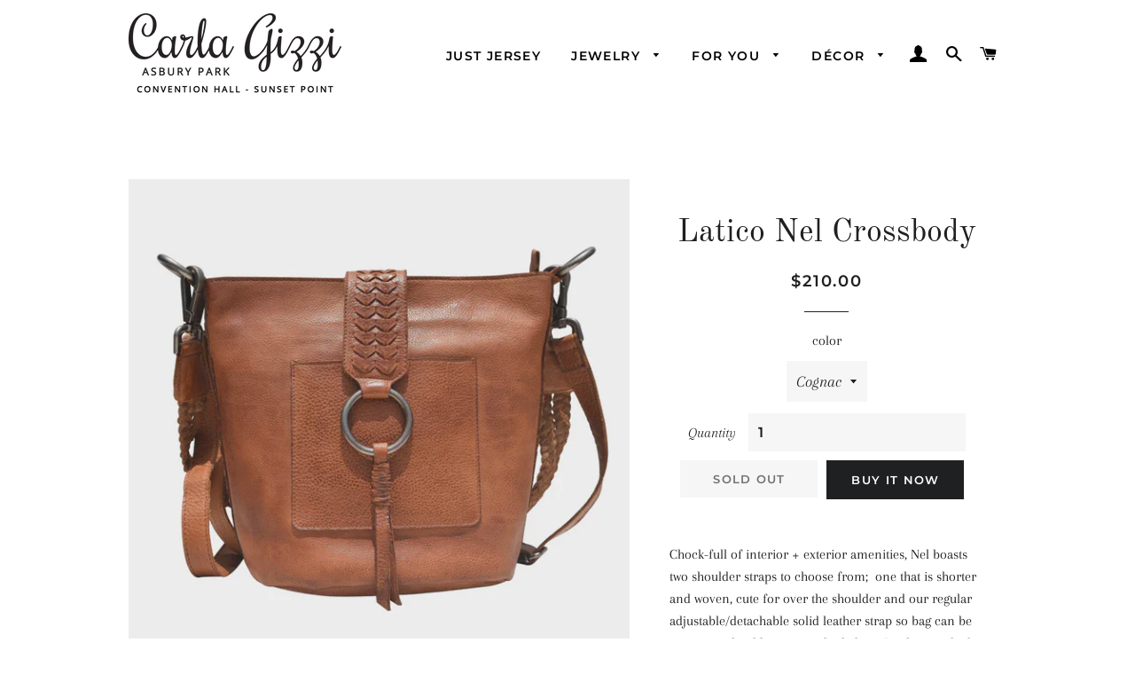

--- FILE ---
content_type: text/html; charset=utf-8
request_url: https://carlagizzi.com/products/latico-nel
body_size: 31546
content:
<!doctype html>
<html class="no-js" lang="en">
<head>

  <!-- Basic page needs ================================================== -->
  <meta charset="utf-8">
  <meta http-equiv="X-UA-Compatible" content="IE=edge,chrome=1">

  
    <link rel="shortcut icon" href="//carlagizzi.com/cdn/shop/files/fav-icon-carlagizzi_32x32.png?v=1614302773" type="image/png" />
  

  <!-- Title and description ================================================== -->
  <title>
  Latico Nel Crossbody &ndash; Carla Gizzi
  </title>

  
  <meta name="description" content="Chock-full of interior + exterior amenities, Nel boasts two shoulder straps to choose from;  one that is shorter and woven, cute for over the shoulder and our regular adjustable/detachable solid leather strap so bag can be worn as a shoulder or crossbody bag.  Leather stitched ring tab magnetic closure, top zip + effor">
  

  <!-- Helpers ================================================== -->
  <!-- /snippets/social-meta-tags.liquid -->




<meta property="og:site_name" content="Carla Gizzi">
<meta property="og:url" content="https://carlagizzi.com/products/latico-nel">
<meta property="og:title" content="Latico Nel Crossbody">
<meta property="og:type" content="product">
<meta property="og:description" content="Chock-full of interior + exterior amenities, Nel boasts two shoulder straps to choose from;  one that is shorter and woven, cute for over the shoulder and our regular adjustable/detachable solid leather strap so bag can be worn as a shoulder or crossbody bag.  Leather stitched ring tab magnetic closure, top zip + effor">

  <meta property="og:price:amount" content="210.00">
  <meta property="og:price:currency" content="USD">

<meta property="og:image" content="http://carlagizzi.com/cdn/shop/products/3202-YDCCOG-Front_650x_5aa9c640-6541-4a29-b881-62c1bb769973_1200x1200.jpg?v=1661440104">
<meta property="og:image:secure_url" content="https://carlagizzi.com/cdn/shop/products/3202-YDCCOG-Front_650x_5aa9c640-6541-4a29-b881-62c1bb769973_1200x1200.jpg?v=1661440104">


  <meta name="twitter:site" content="@carlagizzi">

<meta name="twitter:card" content="summary_large_image">
<meta name="twitter:title" content="Latico Nel Crossbody">
<meta name="twitter:description" content="Chock-full of interior + exterior amenities, Nel boasts two shoulder straps to choose from;  one that is shorter and woven, cute for over the shoulder and our regular adjustable/detachable solid leather strap so bag can be worn as a shoulder or crossbody bag.  Leather stitched ring tab magnetic closure, top zip + effor">

  <link rel="canonical" href="https://carlagizzi.com/products/latico-nel">
  <meta name="viewport" content="width=device-width,initial-scale=1,shrink-to-fit=no">
  <meta name="theme-color" content="#1f2021">

  <!-- CSS ================================================== -->
  <link href="//carlagizzi.com/cdn/shop/t/3/assets/timber.scss.css?v=145078505961350407981759260714" rel="stylesheet" type="text/css" media="all" />
  <link href="//carlagizzi.com/cdn/shop/t/3/assets/theme.scss.css?v=92252298635910936381759260713" rel="stylesheet" type="text/css" media="all" />

  <!-- Sections ================================================== -->
  <script>
    window.theme = window.theme || {};
    theme.strings = {
      zoomClose: "Close (Esc)",
      zoomPrev: "Previous (Left arrow key)",
      zoomNext: "Next (Right arrow key)",
      moneyFormat: "${{amount}}",
      addressError: "Error looking up that address",
      addressNoResults: "No results for that address",
      addressQueryLimit: "You have exceeded the Google API usage limit. Consider upgrading to a \u003ca href=\"https:\/\/developers.google.com\/maps\/premium\/usage-limits\"\u003ePremium Plan\u003c\/a\u003e.",
      authError: "There was a problem authenticating your Google Maps account.",
      cartEmpty: "Your cart is currently empty.",
      cartCookie: "Enable cookies to use the shopping cart",
      cartSavings: "You're saving [savings]",
      productSlideLabel: "Slide [slide_number] of [slide_max]."
    };
    theme.settings = {
      cartType: "page",
      gridType: null
    };
  </script>

  <script src="//carlagizzi.com/cdn/shop/t/3/assets/jquery-2.2.3.min.js?v=58211863146907186831597891971" type="text/javascript"></script>

  <script src="//carlagizzi.com/cdn/shop/t/3/assets/lazysizes.min.js?v=155223123402716617051597891972" async="async"></script>

  <script src="//carlagizzi.com/cdn/shop/t/3/assets/theme.js?v=114295768192348641321597891983" defer="defer"></script>

  <!-- Header hook for plugins ================================================== -->
  <script>window.performance && window.performance.mark && window.performance.mark('shopify.content_for_header.start');</script><meta id="shopify-digital-wallet" name="shopify-digital-wallet" content="/45404258470/digital_wallets/dialog">
<meta name="shopify-checkout-api-token" content="8df03f033220d506ec33975962bfba0b">
<meta id="in-context-paypal-metadata" data-shop-id="45404258470" data-venmo-supported="true" data-environment="production" data-locale="en_US" data-paypal-v4="true" data-currency="USD">
<link rel="alternate" type="application/json+oembed" href="https://carlagizzi.com/products/latico-nel.oembed">
<script async="async" src="/checkouts/internal/preloads.js?locale=en-US"></script>
<script id="shopify-features" type="application/json">{"accessToken":"8df03f033220d506ec33975962bfba0b","betas":["rich-media-storefront-analytics"],"domain":"carlagizzi.com","predictiveSearch":true,"shopId":45404258470,"locale":"en"}</script>
<script>var Shopify = Shopify || {};
Shopify.shop = "carla-gizzi.myshopify.com";
Shopify.locale = "en";
Shopify.currency = {"active":"USD","rate":"1.0"};
Shopify.country = "US";
Shopify.theme = {"name":"Brooklyn","id":108779012262,"schema_name":"Brooklyn","schema_version":"17.0.1","theme_store_id":730,"role":"main"};
Shopify.theme.handle = "null";
Shopify.theme.style = {"id":null,"handle":null};
Shopify.cdnHost = "carlagizzi.com/cdn";
Shopify.routes = Shopify.routes || {};
Shopify.routes.root = "/";</script>
<script type="module">!function(o){(o.Shopify=o.Shopify||{}).modules=!0}(window);</script>
<script>!function(o){function n(){var o=[];function n(){o.push(Array.prototype.slice.apply(arguments))}return n.q=o,n}var t=o.Shopify=o.Shopify||{};t.loadFeatures=n(),t.autoloadFeatures=n()}(window);</script>
<script id="shop-js-analytics" type="application/json">{"pageType":"product"}</script>
<script defer="defer" async type="module" src="//carlagizzi.com/cdn/shopifycloud/shop-js/modules/v2/client.init-shop-cart-sync_BT-GjEfc.en.esm.js"></script>
<script defer="defer" async type="module" src="//carlagizzi.com/cdn/shopifycloud/shop-js/modules/v2/chunk.common_D58fp_Oc.esm.js"></script>
<script defer="defer" async type="module" src="//carlagizzi.com/cdn/shopifycloud/shop-js/modules/v2/chunk.modal_xMitdFEc.esm.js"></script>
<script type="module">
  await import("//carlagizzi.com/cdn/shopifycloud/shop-js/modules/v2/client.init-shop-cart-sync_BT-GjEfc.en.esm.js");
await import("//carlagizzi.com/cdn/shopifycloud/shop-js/modules/v2/chunk.common_D58fp_Oc.esm.js");
await import("//carlagizzi.com/cdn/shopifycloud/shop-js/modules/v2/chunk.modal_xMitdFEc.esm.js");

  window.Shopify.SignInWithShop?.initShopCartSync?.({"fedCMEnabled":true,"windoidEnabled":true});

</script>
<script>(function() {
  var isLoaded = false;
  function asyncLoad() {
    if (isLoaded) return;
    isLoaded = true;
    var urls = ["https:\/\/a.mailmunch.co\/widgets\/site-823178-73ca7736f9b454ee75d187450fb89ed5060d635f.js?shop=carla-gizzi.myshopify.com"];
    for (var i = 0; i < urls.length; i++) {
      var s = document.createElement('script');
      s.type = 'text/javascript';
      s.async = true;
      s.src = urls[i];
      var x = document.getElementsByTagName('script')[0];
      x.parentNode.insertBefore(s, x);
    }
  };
  if(window.attachEvent) {
    window.attachEvent('onload', asyncLoad);
  } else {
    window.addEventListener('load', asyncLoad, false);
  }
})();</script>
<script id="__st">var __st={"a":45404258470,"offset":-18000,"reqid":"d9880451-5bb7-4c7b-b5fd-8fd5e2b32ec3-1769380798","pageurl":"carlagizzi.com\/products\/latico-nel","u":"1db0879797d8","p":"product","rtyp":"product","rid":7498531045542};</script>
<script>window.ShopifyPaypalV4VisibilityTracking = true;</script>
<script id="captcha-bootstrap">!function(){'use strict';const t='contact',e='account',n='new_comment',o=[[t,t],['blogs',n],['comments',n],[t,'customer']],c=[[e,'customer_login'],[e,'guest_login'],[e,'recover_customer_password'],[e,'create_customer']],r=t=>t.map((([t,e])=>`form[action*='/${t}']:not([data-nocaptcha='true']) input[name='form_type'][value='${e}']`)).join(','),a=t=>()=>t?[...document.querySelectorAll(t)].map((t=>t.form)):[];function s(){const t=[...o],e=r(t);return a(e)}const i='password',u='form_key',d=['recaptcha-v3-token','g-recaptcha-response','h-captcha-response',i],f=()=>{try{return window.sessionStorage}catch{return}},m='__shopify_v',_=t=>t.elements[u];function p(t,e,n=!1){try{const o=window.sessionStorage,c=JSON.parse(o.getItem(e)),{data:r}=function(t){const{data:e,action:n}=t;return t[m]||n?{data:e,action:n}:{data:t,action:n}}(c);for(const[e,n]of Object.entries(r))t.elements[e]&&(t.elements[e].value=n);n&&o.removeItem(e)}catch(o){console.error('form repopulation failed',{error:o})}}const l='form_type',E='cptcha';function T(t){t.dataset[E]=!0}const w=window,h=w.document,L='Shopify',v='ce_forms',y='captcha';let A=!1;((t,e)=>{const n=(g='f06e6c50-85a8-45c8-87d0-21a2b65856fe',I='https://cdn.shopify.com/shopifycloud/storefront-forms-hcaptcha/ce_storefront_forms_captcha_hcaptcha.v1.5.2.iife.js',D={infoText:'Protected by hCaptcha',privacyText:'Privacy',termsText:'Terms'},(t,e,n)=>{const o=w[L][v],c=o.bindForm;if(c)return c(t,g,e,D).then(n);var r;o.q.push([[t,g,e,D],n]),r=I,A||(h.body.append(Object.assign(h.createElement('script'),{id:'captcha-provider',async:!0,src:r})),A=!0)});var g,I,D;w[L]=w[L]||{},w[L][v]=w[L][v]||{},w[L][v].q=[],w[L][y]=w[L][y]||{},w[L][y].protect=function(t,e){n(t,void 0,e),T(t)},Object.freeze(w[L][y]),function(t,e,n,w,h,L){const[v,y,A,g]=function(t,e,n){const i=e?o:[],u=t?c:[],d=[...i,...u],f=r(d),m=r(i),_=r(d.filter((([t,e])=>n.includes(e))));return[a(f),a(m),a(_),s()]}(w,h,L),I=t=>{const e=t.target;return e instanceof HTMLFormElement?e:e&&e.form},D=t=>v().includes(t);t.addEventListener('submit',(t=>{const e=I(t);if(!e)return;const n=D(e)&&!e.dataset.hcaptchaBound&&!e.dataset.recaptchaBound,o=_(e),c=g().includes(e)&&(!o||!o.value);(n||c)&&t.preventDefault(),c&&!n&&(function(t){try{if(!f())return;!function(t){const e=f();if(!e)return;const n=_(t);if(!n)return;const o=n.value;o&&e.removeItem(o)}(t);const e=Array.from(Array(32),(()=>Math.random().toString(36)[2])).join('');!function(t,e){_(t)||t.append(Object.assign(document.createElement('input'),{type:'hidden',name:u})),t.elements[u].value=e}(t,e),function(t,e){const n=f();if(!n)return;const o=[...t.querySelectorAll(`input[type='${i}']`)].map((({name:t})=>t)),c=[...d,...o],r={};for(const[a,s]of new FormData(t).entries())c.includes(a)||(r[a]=s);n.setItem(e,JSON.stringify({[m]:1,action:t.action,data:r}))}(t,e)}catch(e){console.error('failed to persist form',e)}}(e),e.submit())}));const S=(t,e)=>{t&&!t.dataset[E]&&(n(t,e.some((e=>e===t))),T(t))};for(const o of['focusin','change'])t.addEventListener(o,(t=>{const e=I(t);D(e)&&S(e,y())}));const B=e.get('form_key'),M=e.get(l),P=B&&M;t.addEventListener('DOMContentLoaded',(()=>{const t=y();if(P)for(const e of t)e.elements[l].value===M&&p(e,B);[...new Set([...A(),...v().filter((t=>'true'===t.dataset.shopifyCaptcha))])].forEach((e=>S(e,t)))}))}(h,new URLSearchParams(w.location.search),n,t,e,['guest_login'])})(!0,!0)}();</script>
<script integrity="sha256-4kQ18oKyAcykRKYeNunJcIwy7WH5gtpwJnB7kiuLZ1E=" data-source-attribution="shopify.loadfeatures" defer="defer" src="//carlagizzi.com/cdn/shopifycloud/storefront/assets/storefront/load_feature-a0a9edcb.js" crossorigin="anonymous"></script>
<script data-source-attribution="shopify.dynamic_checkout.dynamic.init">var Shopify=Shopify||{};Shopify.PaymentButton=Shopify.PaymentButton||{isStorefrontPortableWallets:!0,init:function(){window.Shopify.PaymentButton.init=function(){};var t=document.createElement("script");t.src="https://carlagizzi.com/cdn/shopifycloud/portable-wallets/latest/portable-wallets.en.js",t.type="module",document.head.appendChild(t)}};
</script>
<script data-source-attribution="shopify.dynamic_checkout.buyer_consent">
  function portableWalletsHideBuyerConsent(e){var t=document.getElementById("shopify-buyer-consent"),n=document.getElementById("shopify-subscription-policy-button");t&&n&&(t.classList.add("hidden"),t.setAttribute("aria-hidden","true"),n.removeEventListener("click",e))}function portableWalletsShowBuyerConsent(e){var t=document.getElementById("shopify-buyer-consent"),n=document.getElementById("shopify-subscription-policy-button");t&&n&&(t.classList.remove("hidden"),t.removeAttribute("aria-hidden"),n.addEventListener("click",e))}window.Shopify?.PaymentButton&&(window.Shopify.PaymentButton.hideBuyerConsent=portableWalletsHideBuyerConsent,window.Shopify.PaymentButton.showBuyerConsent=portableWalletsShowBuyerConsent);
</script>
<script>
  function portableWalletsCleanup(e){e&&e.src&&console.error("Failed to load portable wallets script "+e.src);var t=document.querySelectorAll("shopify-accelerated-checkout .shopify-payment-button__skeleton, shopify-accelerated-checkout-cart .wallet-cart-button__skeleton"),e=document.getElementById("shopify-buyer-consent");for(let e=0;e<t.length;e++)t[e].remove();e&&e.remove()}function portableWalletsNotLoadedAsModule(e){e instanceof ErrorEvent&&"string"==typeof e.message&&e.message.includes("import.meta")&&"string"==typeof e.filename&&e.filename.includes("portable-wallets")&&(window.removeEventListener("error",portableWalletsNotLoadedAsModule),window.Shopify.PaymentButton.failedToLoad=e,"loading"===document.readyState?document.addEventListener("DOMContentLoaded",window.Shopify.PaymentButton.init):window.Shopify.PaymentButton.init())}window.addEventListener("error",portableWalletsNotLoadedAsModule);
</script>

<script type="module" src="https://carlagizzi.com/cdn/shopifycloud/portable-wallets/latest/portable-wallets.en.js" onError="portableWalletsCleanup(this)" crossorigin="anonymous"></script>
<script nomodule>
  document.addEventListener("DOMContentLoaded", portableWalletsCleanup);
</script>

<link id="shopify-accelerated-checkout-styles" rel="stylesheet" media="screen" href="https://carlagizzi.com/cdn/shopifycloud/portable-wallets/latest/accelerated-checkout-backwards-compat.css" crossorigin="anonymous">
<style id="shopify-accelerated-checkout-cart">
        #shopify-buyer-consent {
  margin-top: 1em;
  display: inline-block;
  width: 100%;
}

#shopify-buyer-consent.hidden {
  display: none;
}

#shopify-subscription-policy-button {
  background: none;
  border: none;
  padding: 0;
  text-decoration: underline;
  font-size: inherit;
  cursor: pointer;
}

#shopify-subscription-policy-button::before {
  box-shadow: none;
}

      </style>

<script>window.performance && window.performance.mark && window.performance.mark('shopify.content_for_header.end');</script>

  <script src="//carlagizzi.com/cdn/shop/t/3/assets/modernizr.min.js?v=21391054748206432451597891972" type="text/javascript"></script>

  
  

<script src="https://cdn.shopify.com/extensions/019b97b0-6350-7631-8123-95494b086580/socialwidget-instafeed-78/assets/social-widget.min.js" type="text/javascript" defer="defer"></script>
<link href="https://monorail-edge.shopifysvc.com" rel="dns-prefetch">
<script>(function(){if ("sendBeacon" in navigator && "performance" in window) {try {var session_token_from_headers = performance.getEntriesByType('navigation')[0].serverTiming.find(x => x.name == '_s').description;} catch {var session_token_from_headers = undefined;}var session_cookie_matches = document.cookie.match(/_shopify_s=([^;]*)/);var session_token_from_cookie = session_cookie_matches && session_cookie_matches.length === 2 ? session_cookie_matches[1] : "";var session_token = session_token_from_headers || session_token_from_cookie || "";function handle_abandonment_event(e) {var entries = performance.getEntries().filter(function(entry) {return /monorail-edge.shopifysvc.com/.test(entry.name);});if (!window.abandonment_tracked && entries.length === 0) {window.abandonment_tracked = true;var currentMs = Date.now();var navigation_start = performance.timing.navigationStart;var payload = {shop_id: 45404258470,url: window.location.href,navigation_start,duration: currentMs - navigation_start,session_token,page_type: "product"};window.navigator.sendBeacon("https://monorail-edge.shopifysvc.com/v1/produce", JSON.stringify({schema_id: "online_store_buyer_site_abandonment/1.1",payload: payload,metadata: {event_created_at_ms: currentMs,event_sent_at_ms: currentMs}}));}}window.addEventListener('pagehide', handle_abandonment_event);}}());</script>
<script id="web-pixels-manager-setup">(function e(e,d,r,n,o){if(void 0===o&&(o={}),!Boolean(null===(a=null===(i=window.Shopify)||void 0===i?void 0:i.analytics)||void 0===a?void 0:a.replayQueue)){var i,a;window.Shopify=window.Shopify||{};var t=window.Shopify;t.analytics=t.analytics||{};var s=t.analytics;s.replayQueue=[],s.publish=function(e,d,r){return s.replayQueue.push([e,d,r]),!0};try{self.performance.mark("wpm:start")}catch(e){}var l=function(){var e={modern:/Edge?\/(1{2}[4-9]|1[2-9]\d|[2-9]\d{2}|\d{4,})\.\d+(\.\d+|)|Firefox\/(1{2}[4-9]|1[2-9]\d|[2-9]\d{2}|\d{4,})\.\d+(\.\d+|)|Chrom(ium|e)\/(9{2}|\d{3,})\.\d+(\.\d+|)|(Maci|X1{2}).+ Version\/(15\.\d+|(1[6-9]|[2-9]\d|\d{3,})\.\d+)([,.]\d+|)( \(\w+\)|)( Mobile\/\w+|) Safari\/|Chrome.+OPR\/(9{2}|\d{3,})\.\d+\.\d+|(CPU[ +]OS|iPhone[ +]OS|CPU[ +]iPhone|CPU IPhone OS|CPU iPad OS)[ +]+(15[._]\d+|(1[6-9]|[2-9]\d|\d{3,})[._]\d+)([._]\d+|)|Android:?[ /-](13[3-9]|1[4-9]\d|[2-9]\d{2}|\d{4,})(\.\d+|)(\.\d+|)|Android.+Firefox\/(13[5-9]|1[4-9]\d|[2-9]\d{2}|\d{4,})\.\d+(\.\d+|)|Android.+Chrom(ium|e)\/(13[3-9]|1[4-9]\d|[2-9]\d{2}|\d{4,})\.\d+(\.\d+|)|SamsungBrowser\/([2-9]\d|\d{3,})\.\d+/,legacy:/Edge?\/(1[6-9]|[2-9]\d|\d{3,})\.\d+(\.\d+|)|Firefox\/(5[4-9]|[6-9]\d|\d{3,})\.\d+(\.\d+|)|Chrom(ium|e)\/(5[1-9]|[6-9]\d|\d{3,})\.\d+(\.\d+|)([\d.]+$|.*Safari\/(?![\d.]+ Edge\/[\d.]+$))|(Maci|X1{2}).+ Version\/(10\.\d+|(1[1-9]|[2-9]\d|\d{3,})\.\d+)([,.]\d+|)( \(\w+\)|)( Mobile\/\w+|) Safari\/|Chrome.+OPR\/(3[89]|[4-9]\d|\d{3,})\.\d+\.\d+|(CPU[ +]OS|iPhone[ +]OS|CPU[ +]iPhone|CPU IPhone OS|CPU iPad OS)[ +]+(10[._]\d+|(1[1-9]|[2-9]\d|\d{3,})[._]\d+)([._]\d+|)|Android:?[ /-](13[3-9]|1[4-9]\d|[2-9]\d{2}|\d{4,})(\.\d+|)(\.\d+|)|Mobile Safari.+OPR\/([89]\d|\d{3,})\.\d+\.\d+|Android.+Firefox\/(13[5-9]|1[4-9]\d|[2-9]\d{2}|\d{4,})\.\d+(\.\d+|)|Android.+Chrom(ium|e)\/(13[3-9]|1[4-9]\d|[2-9]\d{2}|\d{4,})\.\d+(\.\d+|)|Android.+(UC? ?Browser|UCWEB|U3)[ /]?(15\.([5-9]|\d{2,})|(1[6-9]|[2-9]\d|\d{3,})\.\d+)\.\d+|SamsungBrowser\/(5\.\d+|([6-9]|\d{2,})\.\d+)|Android.+MQ{2}Browser\/(14(\.(9|\d{2,})|)|(1[5-9]|[2-9]\d|\d{3,})(\.\d+|))(\.\d+|)|K[Aa][Ii]OS\/(3\.\d+|([4-9]|\d{2,})\.\d+)(\.\d+|)/},d=e.modern,r=e.legacy,n=navigator.userAgent;return n.match(d)?"modern":n.match(r)?"legacy":"unknown"}(),u="modern"===l?"modern":"legacy",c=(null!=n?n:{modern:"",legacy:""})[u],f=function(e){return[e.baseUrl,"/wpm","/b",e.hashVersion,"modern"===e.buildTarget?"m":"l",".js"].join("")}({baseUrl:d,hashVersion:r,buildTarget:u}),m=function(e){var d=e.version,r=e.bundleTarget,n=e.surface,o=e.pageUrl,i=e.monorailEndpoint;return{emit:function(e){var a=e.status,t=e.errorMsg,s=(new Date).getTime(),l=JSON.stringify({metadata:{event_sent_at_ms:s},events:[{schema_id:"web_pixels_manager_load/3.1",payload:{version:d,bundle_target:r,page_url:o,status:a,surface:n,error_msg:t},metadata:{event_created_at_ms:s}}]});if(!i)return console&&console.warn&&console.warn("[Web Pixels Manager] No Monorail endpoint provided, skipping logging."),!1;try{return self.navigator.sendBeacon.bind(self.navigator)(i,l)}catch(e){}var u=new XMLHttpRequest;try{return u.open("POST",i,!0),u.setRequestHeader("Content-Type","text/plain"),u.send(l),!0}catch(e){return console&&console.warn&&console.warn("[Web Pixels Manager] Got an unhandled error while logging to Monorail."),!1}}}}({version:r,bundleTarget:l,surface:e.surface,pageUrl:self.location.href,monorailEndpoint:e.monorailEndpoint});try{o.browserTarget=l,function(e){var d=e.src,r=e.async,n=void 0===r||r,o=e.onload,i=e.onerror,a=e.sri,t=e.scriptDataAttributes,s=void 0===t?{}:t,l=document.createElement("script"),u=document.querySelector("head"),c=document.querySelector("body");if(l.async=n,l.src=d,a&&(l.integrity=a,l.crossOrigin="anonymous"),s)for(var f in s)if(Object.prototype.hasOwnProperty.call(s,f))try{l.dataset[f]=s[f]}catch(e){}if(o&&l.addEventListener("load",o),i&&l.addEventListener("error",i),u)u.appendChild(l);else{if(!c)throw new Error("Did not find a head or body element to append the script");c.appendChild(l)}}({src:f,async:!0,onload:function(){if(!function(){var e,d;return Boolean(null===(d=null===(e=window.Shopify)||void 0===e?void 0:e.analytics)||void 0===d?void 0:d.initialized)}()){var d=window.webPixelsManager.init(e)||void 0;if(d){var r=window.Shopify.analytics;r.replayQueue.forEach((function(e){var r=e[0],n=e[1],o=e[2];d.publishCustomEvent(r,n,o)})),r.replayQueue=[],r.publish=d.publishCustomEvent,r.visitor=d.visitor,r.initialized=!0}}},onerror:function(){return m.emit({status:"failed",errorMsg:"".concat(f," has failed to load")})},sri:function(e){var d=/^sha384-[A-Za-z0-9+/=]+$/;return"string"==typeof e&&d.test(e)}(c)?c:"",scriptDataAttributes:o}),m.emit({status:"loading"})}catch(e){m.emit({status:"failed",errorMsg:(null==e?void 0:e.message)||"Unknown error"})}}})({shopId: 45404258470,storefrontBaseUrl: "https://carlagizzi.com",extensionsBaseUrl: "https://extensions.shopifycdn.com/cdn/shopifycloud/web-pixels-manager",monorailEndpoint: "https://monorail-edge.shopifysvc.com/unstable/produce_batch",surface: "storefront-renderer",enabledBetaFlags: ["2dca8a86"],webPixelsConfigList: [{"id":"shopify-app-pixel","configuration":"{}","eventPayloadVersion":"v1","runtimeContext":"STRICT","scriptVersion":"0450","apiClientId":"shopify-pixel","type":"APP","privacyPurposes":["ANALYTICS","MARKETING"]},{"id":"shopify-custom-pixel","eventPayloadVersion":"v1","runtimeContext":"LAX","scriptVersion":"0450","apiClientId":"shopify-pixel","type":"CUSTOM","privacyPurposes":["ANALYTICS","MARKETING"]}],isMerchantRequest: false,initData: {"shop":{"name":"Carla Gizzi","paymentSettings":{"currencyCode":"USD"},"myshopifyDomain":"carla-gizzi.myshopify.com","countryCode":"US","storefrontUrl":"https:\/\/carlagizzi.com"},"customer":null,"cart":null,"checkout":null,"productVariants":[{"price":{"amount":210.0,"currencyCode":"USD"},"product":{"title":"Latico Nel Crossbody","vendor":"Latico Leathers","id":"7498531045542","untranslatedTitle":"Latico Nel Crossbody","url":"\/products\/latico-nel","type":"Bag"},"id":"43347610697894","image":{"src":"\/\/carlagizzi.com\/cdn\/shop\/products\/3202-YDCCOG-Front_650x_5aa9c640-6541-4a29-b881-62c1bb769973.jpg?v=1661440104"},"sku":"42231","title":"Cognac","untranslatedTitle":"Cognac"}],"purchasingCompany":null},},"https://carlagizzi.com/cdn","fcfee988w5aeb613cpc8e4bc33m6693e112",{"modern":"","legacy":""},{"shopId":"45404258470","storefrontBaseUrl":"https:\/\/carlagizzi.com","extensionBaseUrl":"https:\/\/extensions.shopifycdn.com\/cdn\/shopifycloud\/web-pixels-manager","surface":"storefront-renderer","enabledBetaFlags":"[\"2dca8a86\"]","isMerchantRequest":"false","hashVersion":"fcfee988w5aeb613cpc8e4bc33m6693e112","publish":"custom","events":"[[\"page_viewed\",{}],[\"product_viewed\",{\"productVariant\":{\"price\":{\"amount\":210.0,\"currencyCode\":\"USD\"},\"product\":{\"title\":\"Latico Nel Crossbody\",\"vendor\":\"Latico Leathers\",\"id\":\"7498531045542\",\"untranslatedTitle\":\"Latico Nel Crossbody\",\"url\":\"\/products\/latico-nel\",\"type\":\"Bag\"},\"id\":\"43347610697894\",\"image\":{\"src\":\"\/\/carlagizzi.com\/cdn\/shop\/products\/3202-YDCCOG-Front_650x_5aa9c640-6541-4a29-b881-62c1bb769973.jpg?v=1661440104\"},\"sku\":\"42231\",\"title\":\"Cognac\",\"untranslatedTitle\":\"Cognac\"}}]]"});</script><script>
  window.ShopifyAnalytics = window.ShopifyAnalytics || {};
  window.ShopifyAnalytics.meta = window.ShopifyAnalytics.meta || {};
  window.ShopifyAnalytics.meta.currency = 'USD';
  var meta = {"product":{"id":7498531045542,"gid":"gid:\/\/shopify\/Product\/7498531045542","vendor":"Latico Leathers","type":"Bag","handle":"latico-nel","variants":[{"id":43347610697894,"price":21000,"name":"Latico Nel Crossbody - Cognac","public_title":"Cognac","sku":"42231"}],"remote":false},"page":{"pageType":"product","resourceType":"product","resourceId":7498531045542,"requestId":"d9880451-5bb7-4c7b-b5fd-8fd5e2b32ec3-1769380798"}};
  for (var attr in meta) {
    window.ShopifyAnalytics.meta[attr] = meta[attr];
  }
</script>
<script class="analytics">
  (function () {
    var customDocumentWrite = function(content) {
      var jquery = null;

      if (window.jQuery) {
        jquery = window.jQuery;
      } else if (window.Checkout && window.Checkout.$) {
        jquery = window.Checkout.$;
      }

      if (jquery) {
        jquery('body').append(content);
      }
    };

    var hasLoggedConversion = function(token) {
      if (token) {
        return document.cookie.indexOf('loggedConversion=' + token) !== -1;
      }
      return false;
    }

    var setCookieIfConversion = function(token) {
      if (token) {
        var twoMonthsFromNow = new Date(Date.now());
        twoMonthsFromNow.setMonth(twoMonthsFromNow.getMonth() + 2);

        document.cookie = 'loggedConversion=' + token + '; expires=' + twoMonthsFromNow;
      }
    }

    var trekkie = window.ShopifyAnalytics.lib = window.trekkie = window.trekkie || [];
    if (trekkie.integrations) {
      return;
    }
    trekkie.methods = [
      'identify',
      'page',
      'ready',
      'track',
      'trackForm',
      'trackLink'
    ];
    trekkie.factory = function(method) {
      return function() {
        var args = Array.prototype.slice.call(arguments);
        args.unshift(method);
        trekkie.push(args);
        return trekkie;
      };
    };
    for (var i = 0; i < trekkie.methods.length; i++) {
      var key = trekkie.methods[i];
      trekkie[key] = trekkie.factory(key);
    }
    trekkie.load = function(config) {
      trekkie.config = config || {};
      trekkie.config.initialDocumentCookie = document.cookie;
      var first = document.getElementsByTagName('script')[0];
      var script = document.createElement('script');
      script.type = 'text/javascript';
      script.onerror = function(e) {
        var scriptFallback = document.createElement('script');
        scriptFallback.type = 'text/javascript';
        scriptFallback.onerror = function(error) {
                var Monorail = {
      produce: function produce(monorailDomain, schemaId, payload) {
        var currentMs = new Date().getTime();
        var event = {
          schema_id: schemaId,
          payload: payload,
          metadata: {
            event_created_at_ms: currentMs,
            event_sent_at_ms: currentMs
          }
        };
        return Monorail.sendRequest("https://" + monorailDomain + "/v1/produce", JSON.stringify(event));
      },
      sendRequest: function sendRequest(endpointUrl, payload) {
        // Try the sendBeacon API
        if (window && window.navigator && typeof window.navigator.sendBeacon === 'function' && typeof window.Blob === 'function' && !Monorail.isIos12()) {
          var blobData = new window.Blob([payload], {
            type: 'text/plain'
          });

          if (window.navigator.sendBeacon(endpointUrl, blobData)) {
            return true;
          } // sendBeacon was not successful

        } // XHR beacon

        var xhr = new XMLHttpRequest();

        try {
          xhr.open('POST', endpointUrl);
          xhr.setRequestHeader('Content-Type', 'text/plain');
          xhr.send(payload);
        } catch (e) {
          console.log(e);
        }

        return false;
      },
      isIos12: function isIos12() {
        return window.navigator.userAgent.lastIndexOf('iPhone; CPU iPhone OS 12_') !== -1 || window.navigator.userAgent.lastIndexOf('iPad; CPU OS 12_') !== -1;
      }
    };
    Monorail.produce('monorail-edge.shopifysvc.com',
      'trekkie_storefront_load_errors/1.1',
      {shop_id: 45404258470,
      theme_id: 108779012262,
      app_name: "storefront",
      context_url: window.location.href,
      source_url: "//carlagizzi.com/cdn/s/trekkie.storefront.8d95595f799fbf7e1d32231b9a28fd43b70c67d3.min.js"});

        };
        scriptFallback.async = true;
        scriptFallback.src = '//carlagizzi.com/cdn/s/trekkie.storefront.8d95595f799fbf7e1d32231b9a28fd43b70c67d3.min.js';
        first.parentNode.insertBefore(scriptFallback, first);
      };
      script.async = true;
      script.src = '//carlagizzi.com/cdn/s/trekkie.storefront.8d95595f799fbf7e1d32231b9a28fd43b70c67d3.min.js';
      first.parentNode.insertBefore(script, first);
    };
    trekkie.load(
      {"Trekkie":{"appName":"storefront","development":false,"defaultAttributes":{"shopId":45404258470,"isMerchantRequest":null,"themeId":108779012262,"themeCityHash":"16155131424096623019","contentLanguage":"en","currency":"USD","eventMetadataId":"f4d0125d-af66-482a-a8db-6235dfd75862"},"isServerSideCookieWritingEnabled":true,"monorailRegion":"shop_domain","enabledBetaFlags":["65f19447"]},"Session Attribution":{},"S2S":{"facebookCapiEnabled":false,"source":"trekkie-storefront-renderer","apiClientId":580111}}
    );

    var loaded = false;
    trekkie.ready(function() {
      if (loaded) return;
      loaded = true;

      window.ShopifyAnalytics.lib = window.trekkie;

      var originalDocumentWrite = document.write;
      document.write = customDocumentWrite;
      try { window.ShopifyAnalytics.merchantGoogleAnalytics.call(this); } catch(error) {};
      document.write = originalDocumentWrite;

      window.ShopifyAnalytics.lib.page(null,{"pageType":"product","resourceType":"product","resourceId":7498531045542,"requestId":"d9880451-5bb7-4c7b-b5fd-8fd5e2b32ec3-1769380798","shopifyEmitted":true});

      var match = window.location.pathname.match(/checkouts\/(.+)\/(thank_you|post_purchase)/)
      var token = match? match[1]: undefined;
      if (!hasLoggedConversion(token)) {
        setCookieIfConversion(token);
        window.ShopifyAnalytics.lib.track("Viewed Product",{"currency":"USD","variantId":43347610697894,"productId":7498531045542,"productGid":"gid:\/\/shopify\/Product\/7498531045542","name":"Latico Nel Crossbody - Cognac","price":"210.00","sku":"42231","brand":"Latico Leathers","variant":"Cognac","category":"Bag","nonInteraction":true,"remote":false},undefined,undefined,{"shopifyEmitted":true});
      window.ShopifyAnalytics.lib.track("monorail:\/\/trekkie_storefront_viewed_product\/1.1",{"currency":"USD","variantId":43347610697894,"productId":7498531045542,"productGid":"gid:\/\/shopify\/Product\/7498531045542","name":"Latico Nel Crossbody - Cognac","price":"210.00","sku":"42231","brand":"Latico Leathers","variant":"Cognac","category":"Bag","nonInteraction":true,"remote":false,"referer":"https:\/\/carlagizzi.com\/products\/latico-nel"});
      }
    });


        var eventsListenerScript = document.createElement('script');
        eventsListenerScript.async = true;
        eventsListenerScript.src = "//carlagizzi.com/cdn/shopifycloud/storefront/assets/shop_events_listener-3da45d37.js";
        document.getElementsByTagName('head')[0].appendChild(eventsListenerScript);

})();</script>
<script
  defer
  src="https://carlagizzi.com/cdn/shopifycloud/perf-kit/shopify-perf-kit-3.0.4.min.js"
  data-application="storefront-renderer"
  data-shop-id="45404258470"
  data-render-region="gcp-us-east1"
  data-page-type="product"
  data-theme-instance-id="108779012262"
  data-theme-name="Brooklyn"
  data-theme-version="17.0.1"
  data-monorail-region="shop_domain"
  data-resource-timing-sampling-rate="10"
  data-shs="true"
  data-shs-beacon="true"
  data-shs-export-with-fetch="true"
  data-shs-logs-sample-rate="1"
  data-shs-beacon-endpoint="https://carlagizzi.com/api/collect"
></script>
</head>


<body id="latico-nel-crossbody" class="template-product">

  <div id="shopify-section-header" class="shopify-section"><style data-shopify>.header-wrapper .site-nav__link,
  .header-wrapper .site-header__logo a,
  .header-wrapper .site-nav__dropdown-link,
  .header-wrapper .site-nav--has-dropdown > a.nav-focus,
  .header-wrapper .site-nav--has-dropdown.nav-hover > a,
  .header-wrapper .site-nav--has-dropdown:hover > a {
    color: #000000;
  }

  .header-wrapper .site-header__logo a:hover,
  .header-wrapper .site-header__logo a:focus,
  .header-wrapper .site-nav__link:hover,
  .header-wrapper .site-nav__link:focus,
  .header-wrapper .site-nav--has-dropdown a:hover,
  .header-wrapper .site-nav--has-dropdown > a.nav-focus:hover,
  .header-wrapper .site-nav--has-dropdown > a.nav-focus:focus,
  .header-wrapper .site-nav--has-dropdown .site-nav__link:hover,
  .header-wrapper .site-nav--has-dropdown .site-nav__link:focus,
  .header-wrapper .site-nav--has-dropdown.nav-hover > a:hover,
  .header-wrapper .site-nav__dropdown a:focus {
    color: rgba(0, 0, 0, 0.75);
  }

  .header-wrapper .burger-icon,
  .header-wrapper .site-nav--has-dropdown:hover > a:before,
  .header-wrapper .site-nav--has-dropdown > a.nav-focus:before,
  .header-wrapper .site-nav--has-dropdown.nav-hover > a:before {
    background: #000000;
  }

  .header-wrapper .site-nav__link:hover .burger-icon {
    background: rgba(0, 0, 0, 0.75);
  }

  .site-header__logo img {
    max-width: 240px;
  }

  @media screen and (max-width: 768px) {
    .site-header__logo img {
      max-width: 100%;
    }
  }</style><div data-section-id="header" data-section-type="header-section" data-template="product">
  <div id="NavDrawer" class="drawer drawer--left">
      <div class="drawer__inner drawer-left__inner">

    
      <!-- /snippets/search-bar.liquid -->





<form action="/search" method="get" class="input-group search-bar search-bar--drawer" role="search">
  
  <input type="search" name="q" value="" placeholder="Search our store" class="input-group-field" aria-label="Search our store">
  <span class="input-group-btn">
    <button type="submit" class="btn--secondary icon-fallback-text">
      <span class="icon icon-search" aria-hidden="true"></span>
      <span class="fallback-text">Search</span>
    </button>
  </span>
</form>

    

    <ul class="mobile-nav">
      
        

          <li class="mobile-nav__item">
            <a
              href="/collections/just-jersey"
              class="mobile-nav__link"
              >
                Just Jersey
            </a>
          </li>

        
      
        
          <li class="mobile-nav__item">
            <div class="mobile-nav__has-sublist">
              <a
                href="/collections/all"
                class="mobile-nav__link"
                id="Label-2"
                >Jewelry</a>
              <div class="mobile-nav__toggle">
                <button type="button" class="mobile-nav__toggle-btn icon-fallback-text" aria-controls="Linklist-2" aria-expanded="false">
                  <span class="icon-fallback-text mobile-nav__toggle-open">
                    <span class="icon icon-plus" aria-hidden="true"></span>
                    <span class="fallback-text">Expand submenu Jewelry</span>
                  </span>
                  <span class="icon-fallback-text mobile-nav__toggle-close">
                    <span class="icon icon-minus" aria-hidden="true"></span>
                    <span class="fallback-text">Collapse submenu Jewelry</span>
                  </span>
                </button>
              </div>
            </div>
            <ul class="mobile-nav__sublist" id="Linklist-2" aria-labelledby="Label-2" role="navigation">
              
              
                
                <li class="mobile-nav__item">
                  <a
                    href="/collections/bracelets"
                    class="mobile-nav__link"
                    >
                      Bracelets
                  </a>
                </li>
                
              
                
                <li class="mobile-nav__item">
                  <a
                    href="/collections/necklaces"
                    class="mobile-nav__link"
                    >
                      Necklaces
                  </a>
                </li>
                
              
                
                <li class="mobile-nav__item">
                  <a
                    href="/collections/earrings"
                    class="mobile-nav__link"
                    >
                      Earrings
                  </a>
                </li>
                
              
            </ul>
          </li>

          
      
        
          <li class="mobile-nav__item">
            <div class="mobile-nav__has-sublist">
              <a
                href="/collections/for-you"
                class="mobile-nav__link"
                id="Label-3"
                >For You</a>
              <div class="mobile-nav__toggle">
                <button type="button" class="mobile-nav__toggle-btn icon-fallback-text" aria-controls="Linklist-3" aria-expanded="false">
                  <span class="icon-fallback-text mobile-nav__toggle-open">
                    <span class="icon icon-plus" aria-hidden="true"></span>
                    <span class="fallback-text">Expand submenu For You</span>
                  </span>
                  <span class="icon-fallback-text mobile-nav__toggle-close">
                    <span class="icon icon-minus" aria-hidden="true"></span>
                    <span class="fallback-text">Collapse submenu For You</span>
                  </span>
                </button>
              </div>
            </div>
            <ul class="mobile-nav__sublist" id="Linklist-3" aria-labelledby="Label-3" role="navigation">
              
              
                
                <li class="mobile-nav__item">
                  <div class="mobile-nav__has-sublist">
                    <a
                      href="/collections/accessories"
                      class="mobile-nav__link"
                      id="Label-3-1"
                      >
                        Accessories
                    </a>
                    <div class="mobile-nav__toggle">
                      <button type="button" class="mobile-nav__toggle-btn icon-fallback-text" aria-controls="Linklist-3-1" aria-expanded="false">
                        <span class="icon-fallback-text mobile-nav__toggle-open">
                          <span class="icon icon-plus" aria-hidden="true"></span>
                          <span class="fallback-text">Expand submenu For You</span>
                        </span>
                        <span class="icon-fallback-text mobile-nav__toggle-close">
                          <span class="icon icon-minus" aria-hidden="true"></span>
                          <span class="fallback-text">Collapse submenu For You</span>
                        </span>
                      </button>
                    </div>
                  </div>
                  <ul class="mobile-nav__sublist mobile-nav__subsublist" id="Linklist-3-1" aria-labelledby="Label-3-1" role="navigation">
                    
                      <li class="mobile-nav__item">
                        <a
                          href="/collections/the-best-bags"
                          class="mobile-nav__link"
                          >
                            Best Bags
                        </a>
                      </li>
                    
                      <li class="mobile-nav__item">
                        <a
                          href="/collections/hats"
                          class="mobile-nav__link"
                          >
                            Hats
                        </a>
                      </li>
                    
                      <li class="mobile-nav__item">
                        <a
                          href="/collections/scarves"
                          class="mobile-nav__link"
                          >
                            Scarves
                        </a>
                      </li>
                    
                      <li class="mobile-nav__item">
                        <a
                          href="/collections/bandeau"
                          class="mobile-nav__link"
                          >
                            Bandeaus
                        </a>
                      </li>
                    
                  </ul>
                </li>
                
              
                
                <li class="mobile-nav__item">
                  <a
                    href="/collections/beauty"
                    class="mobile-nav__link"
                    >
                      Beauty
                  </a>
                </li>
                
              
                
                <li class="mobile-nav__item">
                  <div class="mobile-nav__has-sublist">
                    <a
                      href="/collections/clothing"
                      class="mobile-nav__link"
                      id="Label-3-3"
                      >
                        Clothing
                    </a>
                    <div class="mobile-nav__toggle">
                      <button type="button" class="mobile-nav__toggle-btn icon-fallback-text" aria-controls="Linklist-3-3" aria-expanded="false">
                        <span class="icon-fallback-text mobile-nav__toggle-open">
                          <span class="icon icon-plus" aria-hidden="true"></span>
                          <span class="fallback-text">Expand submenu For You</span>
                        </span>
                        <span class="icon-fallback-text mobile-nav__toggle-close">
                          <span class="icon icon-minus" aria-hidden="true"></span>
                          <span class="fallback-text">Collapse submenu For You</span>
                        </span>
                      </button>
                    </div>
                  </div>
                  <ul class="mobile-nav__sublist mobile-nav__subsublist" id="Linklist-3-3" aria-labelledby="Label-3-3" role="navigation">
                    
                      <li class="mobile-nav__item">
                        <a
                          href="/collections/dresses"
                          class="mobile-nav__link"
                          >
                            Dresses
                        </a>
                      </li>
                    
                      <li class="mobile-nav__item">
                        <a
                          href="/collections/tops"
                          class="mobile-nav__link"
                          >
                            Tops
                        </a>
                      </li>
                    
                      <li class="mobile-nav__item">
                        <a
                          href="/collections/bottoms"
                          class="mobile-nav__link"
                          >
                            Bottoms
                        </a>
                      </li>
                    
                  </ul>
                </li>
                
              
            </ul>
          </li>

          
      
        
          <li class="mobile-nav__item">
            <div class="mobile-nav__has-sublist">
              <a
                href="/collections/all"
                class="mobile-nav__link"
                id="Label-4"
                >Décor </a>
              <div class="mobile-nav__toggle">
                <button type="button" class="mobile-nav__toggle-btn icon-fallback-text" aria-controls="Linklist-4" aria-expanded="false">
                  <span class="icon-fallback-text mobile-nav__toggle-open">
                    <span class="icon icon-plus" aria-hidden="true"></span>
                    <span class="fallback-text">Expand submenu Décor </span>
                  </span>
                  <span class="icon-fallback-text mobile-nav__toggle-close">
                    <span class="icon icon-minus" aria-hidden="true"></span>
                    <span class="fallback-text">Collapse submenu Décor </span>
                  </span>
                </button>
              </div>
            </div>
            <ul class="mobile-nav__sublist" id="Linklist-4" aria-labelledby="Label-4" role="navigation">
              
              
                
                <li class="mobile-nav__item">
                  <a
                    href="/collections/pillows"
                    class="mobile-nav__link"
                    >
                      Pillows
                  </a>
                </li>
                
              
                
                <li class="mobile-nav__item">
                  <a
                    href="/collections/gifts"
                    class="mobile-nav__link"
                    >
                      Goods &amp; Gifts
                  </a>
                </li>
                
              
                
                <li class="mobile-nav__item">
                  <a
                    href="/collections/candles"
                    class="mobile-nav__link"
                    >
                      Candles
                  </a>
                </li>
                
              
                
                <li class="mobile-nav__item">
                  <a
                    href="/collections/pets"
                    class="mobile-nav__link"
                    >
                      Pets
                  </a>
                </li>
                
              
                
                <li class="mobile-nav__item">
                  <a
                    href="/collections/for-the-little-one"
                    class="mobile-nav__link"
                    >
                      For Baby
                  </a>
                </li>
                
              
                
                <li class="mobile-nav__item">
                  <a
                    href="/collections/signs-1"
                    class="mobile-nav__link"
                    >
                      Signs and Wall Art
                  </a>
                </li>
                
              
            </ul>
          </li>

          
      
      
      <li class="mobile-nav__spacer"></li>

      
      
        
          <li class="mobile-nav__item mobile-nav__item--secondary">
            <a href="https://shopify.com/45404258470/account?locale=en&amp;region_country=US" id="customer_login_link">Log In</a>
          </li>
          <li class="mobile-nav__item mobile-nav__item--secondary">
            <a href="https://shopify.com/45404258470/account?locale=en" id="customer_register_link">Create Account</a>
          </li>
        
      
      
        <li class="mobile-nav__item mobile-nav__item--secondary"><a href="/search">Search</a></li>
      
        <li class="mobile-nav__item mobile-nav__item--secondary"><a href="/pages/about-us">About Us</a></li>
      
        <li class="mobile-nav__item mobile-nav__item--secondary"><a href="/pages/contact-us">Contact Us</a></li>
      
    </ul>
    <!-- //mobile-nav -->
  </div>


  </div>
  <div class="header-container drawer__header-container">
    <div class="header-wrapper" data-header-wrapper>
      
        
      

      <header class="site-header" role="banner">
        <div class="wrapper">
          <div class="grid--full grid--table">
            <div class="grid__item large--hide large--one-sixth one-quarter">
              <div class="site-nav--open site-nav--mobile">
                <button type="button" class="icon-fallback-text site-nav__link site-nav__link--burger js-drawer-open-button-left" aria-controls="NavDrawer">
                  <span class="burger-icon burger-icon--top"></span>
                  <span class="burger-icon burger-icon--mid"></span>
                  <span class="burger-icon burger-icon--bottom"></span>
                  <span class="fallback-text">Site navigation</span>
                </button>
              </div>
            </div>
            <div class="grid__item large--one-third medium-down--one-half">
              
              
                <div class="h1 site-header__logo large--left" itemscope itemtype="http://schema.org/Organization">
              
                

                <a href="/" itemprop="url" class="site-header__logo-link">
                  
                    <img class="site-header__logo-image" src="//carlagizzi.com/cdn/shop/files/CG-LOGO_2020_240x.png?v=1614303445" srcset="//carlagizzi.com/cdn/shop/files/CG-LOGO_2020_240x.png?v=1614303445 1x, //carlagizzi.com/cdn/shop/files/CG-LOGO_2020_240x@2x.png?v=1614303445 2x" alt="Carla Gizzi" itemprop="logo">

                    
                  
                </a>
              
                </div>
              
            </div>
            <nav class="grid__item large--two-thirds large--text-right medium-down--hide" role="navigation">
              
              <!-- begin site-nav -->
              <ul class="site-nav" id="AccessibleNav">
                
                  
                    <li class="site-nav__item">
                      <a
                        href="/collections/just-jersey"
                        class="site-nav__link"
                        data-meganav-type="child"
                        >
                          Just Jersey
                      </a>
                    </li>
                  
                
                  
                  
                    <li
                      class="site-nav__item site-nav--has-dropdown "
                      aria-haspopup="true"
                      data-meganav-type="parent">
                      <a
                        href="/collections/all"
                        class="site-nav__link"
                        data-meganav-type="parent"
                        aria-controls="MenuParent-2"
                        aria-expanded="false"
                        >
                          Jewelry
                          <span class="icon icon-arrow-down" aria-hidden="true"></span>
                      </a>
                      <ul
                        id="MenuParent-2"
                        class="site-nav__dropdown "
                        data-meganav-dropdown>
                        
                          
                            <li>
                              <a
                                href="/collections/bracelets"
                                class="site-nav__dropdown-link"
                                data-meganav-type="child"
                                
                                tabindex="-1">
                                  Bracelets
                              </a>
                            </li>
                          
                        
                          
                            <li>
                              <a
                                href="/collections/necklaces"
                                class="site-nav__dropdown-link"
                                data-meganav-type="child"
                                
                                tabindex="-1">
                                  Necklaces
                              </a>
                            </li>
                          
                        
                          
                            <li>
                              <a
                                href="/collections/earrings"
                                class="site-nav__dropdown-link"
                                data-meganav-type="child"
                                
                                tabindex="-1">
                                  Earrings
                              </a>
                            </li>
                          
                        
                      </ul>
                    </li>
                  
                
                  
                  
                    <li
                      class="site-nav__item site-nav--has-dropdown "
                      aria-haspopup="true"
                      data-meganav-type="parent">
                      <a
                        href="/collections/for-you"
                        class="site-nav__link"
                        data-meganav-type="parent"
                        aria-controls="MenuParent-3"
                        aria-expanded="false"
                        >
                          For You
                          <span class="icon icon-arrow-down" aria-hidden="true"></span>
                      </a>
                      <ul
                        id="MenuParent-3"
                        class="site-nav__dropdown site-nav--has-grandchildren"
                        data-meganav-dropdown>
                        
                          
                          
                            <li
                              class="site-nav__item site-nav--has-dropdown site-nav--has-dropdown-grandchild "
                              aria-haspopup="true">
                              <a
                                href="/collections/accessories"
                                class="site-nav__dropdown-link"
                                aria-controls="MenuChildren-3-1"
                                data-meganav-type="parent"
                                
                                tabindex="-1">
                                  Accessories
                                  <span class="icon icon-arrow-down" aria-hidden="true"></span>
                              </a>
                              <div class="site-nav__dropdown-grandchild">
                                <ul
                                  id="MenuChildren-3-1"
                                  data-meganav-dropdown>
                                  
                                    <li>
                                      <a
                                        href="/collections/the-best-bags"
                                        class="site-nav__dropdown-link"
                                        data-meganav-type="child"
                                        
                                        tabindex="-1">
                                          Best Bags
                                        </a>
                                    </li>
                                  
                                    <li>
                                      <a
                                        href="/collections/hats"
                                        class="site-nav__dropdown-link"
                                        data-meganav-type="child"
                                        
                                        tabindex="-1">
                                          Hats
                                        </a>
                                    </li>
                                  
                                    <li>
                                      <a
                                        href="/collections/scarves"
                                        class="site-nav__dropdown-link"
                                        data-meganav-type="child"
                                        
                                        tabindex="-1">
                                          Scarves
                                        </a>
                                    </li>
                                  
                                    <li>
                                      <a
                                        href="/collections/bandeau"
                                        class="site-nav__dropdown-link"
                                        data-meganav-type="child"
                                        
                                        tabindex="-1">
                                          Bandeaus
                                        </a>
                                    </li>
                                  
                                </ul>
                              </div>
                            </li>
                          
                        
                          
                            <li>
                              <a
                                href="/collections/beauty"
                                class="site-nav__dropdown-link"
                                data-meganav-type="child"
                                
                                tabindex="-1">
                                  Beauty
                              </a>
                            </li>
                          
                        
                          
                          
                            <li
                              class="site-nav__item site-nav--has-dropdown site-nav--has-dropdown-grandchild "
                              aria-haspopup="true">
                              <a
                                href="/collections/clothing"
                                class="site-nav__dropdown-link"
                                aria-controls="MenuChildren-3-3"
                                data-meganav-type="parent"
                                
                                tabindex="-1">
                                  Clothing
                                  <span class="icon icon-arrow-down" aria-hidden="true"></span>
                              </a>
                              <div class="site-nav__dropdown-grandchild">
                                <ul
                                  id="MenuChildren-3-3"
                                  data-meganav-dropdown>
                                  
                                    <li>
                                      <a
                                        href="/collections/dresses"
                                        class="site-nav__dropdown-link"
                                        data-meganav-type="child"
                                        
                                        tabindex="-1">
                                          Dresses
                                        </a>
                                    </li>
                                  
                                    <li>
                                      <a
                                        href="/collections/tops"
                                        class="site-nav__dropdown-link"
                                        data-meganav-type="child"
                                        
                                        tabindex="-1">
                                          Tops
                                        </a>
                                    </li>
                                  
                                    <li>
                                      <a
                                        href="/collections/bottoms"
                                        class="site-nav__dropdown-link"
                                        data-meganav-type="child"
                                        
                                        tabindex="-1">
                                          Bottoms
                                        </a>
                                    </li>
                                  
                                </ul>
                              </div>
                            </li>
                          
                        
                      </ul>
                    </li>
                  
                
                  
                  
                    <li
                      class="site-nav__item site-nav--has-dropdown "
                      aria-haspopup="true"
                      data-meganav-type="parent">
                      <a
                        href="/collections/all"
                        class="site-nav__link"
                        data-meganav-type="parent"
                        aria-controls="MenuParent-4"
                        aria-expanded="false"
                        >
                          Décor 
                          <span class="icon icon-arrow-down" aria-hidden="true"></span>
                      </a>
                      <ul
                        id="MenuParent-4"
                        class="site-nav__dropdown "
                        data-meganav-dropdown>
                        
                          
                            <li>
                              <a
                                href="/collections/pillows"
                                class="site-nav__dropdown-link"
                                data-meganav-type="child"
                                
                                tabindex="-1">
                                  Pillows
                              </a>
                            </li>
                          
                        
                          
                            <li>
                              <a
                                href="/collections/gifts"
                                class="site-nav__dropdown-link"
                                data-meganav-type="child"
                                
                                tabindex="-1">
                                  Goods &amp; Gifts
                              </a>
                            </li>
                          
                        
                          
                            <li>
                              <a
                                href="/collections/candles"
                                class="site-nav__dropdown-link"
                                data-meganav-type="child"
                                
                                tabindex="-1">
                                  Candles
                              </a>
                            </li>
                          
                        
                          
                            <li>
                              <a
                                href="/collections/pets"
                                class="site-nav__dropdown-link"
                                data-meganav-type="child"
                                
                                tabindex="-1">
                                  Pets
                              </a>
                            </li>
                          
                        
                          
                            <li>
                              <a
                                href="/collections/for-the-little-one"
                                class="site-nav__dropdown-link"
                                data-meganav-type="child"
                                
                                tabindex="-1">
                                  For Baby
                              </a>
                            </li>
                          
                        
                          
                            <li>
                              <a
                                href="/collections/signs-1"
                                class="site-nav__dropdown-link"
                                data-meganav-type="child"
                                
                                tabindex="-1">
                                  Signs and Wall Art
                              </a>
                            </li>
                          
                        
                      </ul>
                    </li>
                  
                

                
                
                  <li class="site-nav__item site-nav__expanded-item site-nav__item--compressed">
                    <a class="site-nav__link site-nav__link--icon" href="/account">
                      <span class="icon-fallback-text">
                        <span class="icon icon-customer" aria-hidden="true"></span>
                        <span class="fallback-text">
                          
                            Log In
                          
                        </span>
                      </span>
                    </a>
                  </li>
                

                
                  
                  
                  <li class="site-nav__item site-nav__item--compressed">
                    <a href="/search" class="site-nav__link site-nav__link--icon" data-mfp-src="#SearchModal">
                      <span class="icon-fallback-text">
                        <span class="icon icon-search" aria-hidden="true"></span>
                        <span class="fallback-text">Search</span>
                      </span>
                    </a>
                  </li>
                

                <li class="site-nav__item site-nav__item--compressed">
                  <a href="/cart" class="site-nav__link site-nav__link--icon cart-link js-drawer-open-button-right" aria-controls="CartDrawer">
                    <span class="icon-fallback-text">
                      <span class="icon icon-cart" aria-hidden="true"></span>
                      <span class="fallback-text">Cart</span>
                    </span>
                    <span class="cart-link__bubble"></span>
                  </a>
                </li>

              </ul>
              <!-- //site-nav -->
            </nav>
            <div class="grid__item large--hide one-quarter">
              <div class="site-nav--mobile text-right">
                <a href="/cart" class="site-nav__link cart-link js-drawer-open-button-right" aria-controls="CartDrawer">
                  <span class="icon-fallback-text">
                    <span class="icon icon-cart" aria-hidden="true"></span>
                    <span class="fallback-text">Cart</span>
                  </span>
                  <span class="cart-link__bubble"></span>
                </a>
              </div>
            </div>
          </div>

        </div>
      </header>
    </div>
  </div>
</div>




</div>

  <div id="CartDrawer" class="drawer drawer--right drawer--has-fixed-footer">
    <div class="drawer__fixed-header">
      <div class="drawer__header">
        <div class="drawer__title">Your cart</div>
        <div class="drawer__close">
          <button type="button" class="icon-fallback-text drawer__close-button js-drawer-close">
            <span class="icon icon-x" aria-hidden="true"></span>
            <span class="fallback-text">Close Cart</span>
          </button>
        </div>
      </div>
    </div>
    <div class="drawer__inner">
      <div id="CartContainer" class="drawer__cart"></div>
    </div>
  </div>

  <div id="PageContainer" class="page-container">
    <main class="main-content" role="main">
      
        <div class="wrapper">
      
        <!-- /templates/product.liquid -->


<div id="shopify-section-product-template" class="shopify-section"><!-- /templates/product.liquid --><div itemscope itemtype="http://schema.org/Product" id="ProductSection--product-template"
  data-section-id="product-template"
  data-section-type="product-template"
  data-image-zoom-type="true"
  data-enable-history-state="true"
  data-stacked-layout="true"
  >

    <meta itemprop="url" content="https://carlagizzi.com/products/latico-nel">
    <meta itemprop="image" content="//carlagizzi.com/cdn/shop/products/3202-YDCCOG-Front_650x_5aa9c640-6541-4a29-b881-62c1bb769973_grande.jpg?v=1661440104">

    
    

    
    
<div class="grid product-single">
      <div class="grid__item large--seven-twelfths medium--seven-twelfths text-center">
        <div id="ProductMediaGroup-product-template" class="product-single__media-group-wrapper" data-product-single-media-group-wrapper>
          <div class="product-single__media-group" data-product-single-media-group>
            

<div class="product-single__media-flex-wrapper" data-slick-media-label="Load image into Gallery viewer, Latico Nel Crossbody
" data-product-single-media-flex-wrapper>
                <div class="product-single__media-flex">






<div id="ProductMediaWrapper-product-template-27048680849574" class="product-single__media-wrapper "



data-product-single-media-wrapper
data-media-id="product-template-27048680849574"
tabindex="-1">
  
    <style>
  

  @media screen and (min-width: 591px) { 
    .product-single__media-product-template-27048680849574 {
      max-width: 650px;
      max-height: 650px;
    }
    #ProductMediaWrapper-product-template-27048680849574 {
      max-width: 650px;
    }
   } 

  
    
    @media screen and (max-width: 590px) {
      .product-single__media-product-template-27048680849574 {
        max-width: 590.0px;
      }
      #ProductMediaWrapper-product-template-27048680849574 {
        max-width: 590.0px;
      }
    }
  
</style>

    <div class="product-single__media" style="padding-top:100.0%;">
      
      <img class="mfp-image lazyload product-single__media-product-template-27048680849574"
        src="//carlagizzi.com/cdn/shop/products/3202-YDCCOG-Front_650x_5aa9c640-6541-4a29-b881-62c1bb769973_300x300.jpg?v=1661440104"
        data-src="//carlagizzi.com/cdn/shop/products/3202-YDCCOG-Front_650x_5aa9c640-6541-4a29-b881-62c1bb769973_{width}x.jpg?v=1661440104"
        data-widths="[180, 360, 590, 720, 900, 1080, 1296, 1512, 1728, 2048]"
        data-aspectratio="1.0"
        data-sizes="auto"
         data-mfp-src="//carlagizzi.com/cdn/shop/products/3202-YDCCOG-Front_650x_5aa9c640-6541-4a29-b881-62c1bb769973_1024x1024.jpg?v=1661440104"
        data-media-id="27048680849574"
        alt="Latico Nel Crossbody">
    </div>
  
  <noscript>
    <img class="product-single__media" src="//carlagizzi.com/cdn/shop/products/3202-YDCCOG-Front_650x_5aa9c640-6541-4a29-b881-62c1bb769973.jpg?v=1661440104"
      alt="Latico Nel Crossbody">
  </noscript>
</div>

                  

                </div>
              </div></div>

          

          <div class="slick__controls slick-slider">
            <button class="slick__arrow slick__arrow--previous" aria-label="Previous slide" data-slick-previous>
              <span class="icon icon-slide-prev" aria-hidden="true"></span>
            </button>
            <button class="slick__arrow slick__arrow--next" aria-label="Next slide" data-slick-next>
              <span class="icon icon-slide-next" aria-hidden="true"></span>
            </button>
            <div class="slick__dots-wrapper" data-slick-dots>
            </div>
          </div>
        </div>
      </div>

      <div class="grid__item product-single__meta--wrapper medium--five-twelfths large--five-twelfths">
        <div class="product-single__meta">
          

          <h1 class="product-single__title" itemprop="name">Latico Nel Crossbody</h1>

          <div itemprop="offers" itemscope itemtype="http://schema.org/Offer">
            
            <div class="price-container" data-price-container><span id="PriceA11y" class="visually-hidden">Regular price</span>
    <span class="product-single__price--wrapper hide" aria-hidden="true">
      <span id="ComparePrice" class="product-single__price--compare-at"></span>
    </span>
    <span id="ComparePriceA11y" class="visually-hidden" aria-hidden="true">Sale price</span><span id="ProductPrice"
    class="product-single__price"
    itemprop="price"
    content="210.0">
    $210.00
  </span>

  <div class="product-single__unit"><span class="product-unit-price">
      <span class="visually-hidden">Unit price</span>
      <span data-unit-price></span><span aria-hidden="true">/</span><span class="visually-hidden">&nbsp;per&nbsp;</span><span data-unit-price-base-unit></span></span>
  </div>
</div>

<hr class="hr--small">

            <meta itemprop="priceCurrency" content="USD">
            <link itemprop="availability" href="http://schema.org/OutOfStock">

            

            

            <form method="post" action="/cart/add" id="AddToCartForm--product-template" accept-charset="UTF-8" class="
              product-single__form
" enctype="multipart/form-data" data-product-form=""><input type="hidden" name="form_type" value="product" /><input type="hidden" name="utf8" value="✓" />
              
                
                  <div class="radio-wrapper js product-form__item">
                    <label class="single-option-radio__label"
                      for="ProductSelect-option-0">
                      color
                    </label>
                    
                      <select class="single-option-selector__radio single-option-selector-product-template product-form__input" id="SingleOptionSelector-0" data-index="option1">
                        
                          <option value="Cognac" selected="selected">Cognac</option>
                        
                      </select>
                    
                  </div>
                
              

              <select name="id" id="ProductSelect--product-template" class="product-single__variants no-js">
                
                  
                    <option disabled="disabled">
                      Cognac - Sold Out
                    </option>
                  
                
              </select>

              
              <div class="product-single__quantity">
                <label for="Quantity" class="product-single__quantity-label js-quantity-selector">Quantity</label>
                <input type="number" hidden="hidden" id="Quantity" name="quantity" value="1" min="1" class="js-quantity-selector">
              </div>
              

              <div class="product-single__add-to-cart">
                <button type="submit" name="add" id="AddToCart--product-template" class="btn btn--add-to-cart btn--secondary-accent" disabled="disabled">
                  <span class="btn__text">
                    
                      Sold Out
                    
                  </span>
                </button>
                
                  <div data-shopify="payment-button" class="shopify-payment-button"> <shopify-accelerated-checkout recommended="{&quot;supports_subs&quot;:false,&quot;supports_def_opts&quot;:false,&quot;name&quot;:&quot;paypal&quot;,&quot;wallet_params&quot;:{&quot;shopId&quot;:45404258470,&quot;countryCode&quot;:&quot;US&quot;,&quot;merchantName&quot;:&quot;Carla Gizzi&quot;,&quot;phoneRequired&quot;:false,&quot;companyRequired&quot;:false,&quot;shippingType&quot;:&quot;shipping&quot;,&quot;shopifyPaymentsEnabled&quot;:false,&quot;hasManagedSellingPlanState&quot;:null,&quot;requiresBillingAgreement&quot;:false,&quot;merchantId&quot;:&quot;T594PDKQP6MKE&quot;,&quot;sdkUrl&quot;:&quot;https://www.paypal.com/sdk/js?components=buttons\u0026commit=false\u0026currency=USD\u0026locale=en_US\u0026client-id=AfUEYT7nO4BwZQERn9Vym5TbHAG08ptiKa9gm8OARBYgoqiAJIjllRjeIMI4g294KAH1JdTnkzubt1fr\u0026merchant-id=T594PDKQP6MKE\u0026intent=authorize&quot;}}" fallback="{&quot;supports_subs&quot;:true,&quot;supports_def_opts&quot;:true,&quot;name&quot;:&quot;buy_it_now&quot;,&quot;wallet_params&quot;:{}}" access-token="8df03f033220d506ec33975962bfba0b" buyer-country="US" buyer-locale="en" buyer-currency="USD" variant-params="[{&quot;id&quot;:43347610697894,&quot;requiresShipping&quot;:true}]" shop-id="45404258470" enabled-flags="[&quot;d6d12da0&quot;,&quot;ae0f5bf6&quot;]" disabled > <div class="shopify-payment-button__button" role="button" disabled aria-hidden="true" style="background-color: transparent; border: none"> <div class="shopify-payment-button__skeleton">&nbsp;</div> </div> <div class="shopify-payment-button__more-options shopify-payment-button__skeleton" role="button" disabled aria-hidden="true">&nbsp;</div> </shopify-accelerated-checkout> <small id="shopify-buyer-consent" class="hidden" aria-hidden="true" data-consent-type="subscription"> This item is a recurring or deferred purchase. By continuing, I agree to the <span id="shopify-subscription-policy-button">cancellation policy</span> and authorize you to charge my payment method at the prices, frequency and dates listed on this page until my order is fulfilled or I cancel, if permitted. </small> </div>
                
              </div>
            <input type="hidden" name="product-id" value="7498531045542" /><input type="hidden" name="section-id" value="product-template" /></form>

          </div>

          <div class="product-single__description rte" itemprop="description">
            <p><span>Chock-full of interior + exterior amenities, Nel boasts two shoulder straps to choose from;  one that is shorter and woven, cute for over the shoulder and our regular adjustable/detachable solid leather strap so bag can be worn as a shoulder or crossbody bag.  Leather stitched ring tab magnetic closure, top zip + effortlessly cool, unstructured silhouette</span></p>
          </div>

          
            <!-- /snippets/social-sharing.liquid -->


<div class="social-sharing ">

  
    <a target="_blank" href="//www.facebook.com/sharer.php?u=https://carlagizzi.com/products/latico-nel" class="share-facebook" title="Share on Facebook">
      <span class="icon icon-facebook" aria-hidden="true"></span>
      <span class="share-title" aria-hidden="true">Share</span>
      <span class="visually-hidden">Share on Facebook</span>
    </a>
  

  
    <a target="_blank" href="//twitter.com/share?text=Latico%20Nel%20Crossbody&amp;url=https://carlagizzi.com/products/latico-nel" class="share-twitter" title="Tweet on Twitter">
      <span class="icon icon-twitter" aria-hidden="true"></span>
      <span class="share-title" aria-hidden="true">Tweet</span>
      <span class="visually-hidden">Tweet on Twitter</span>
    </a>
  

  
    <a target="_blank" href="//pinterest.com/pin/create/button/?url=https://carlagizzi.com/products/latico-nel&amp;media=//carlagizzi.com/cdn/shop/products/3202-YDCCOG-Front_650x_5aa9c640-6541-4a29-b881-62c1bb769973_1024x1024.jpg?v=1661440104&amp;description=Latico%20Nel%20Crossbody" class="share-pinterest" title="Pin on Pinterest">
      <span class="icon icon-pinterest" aria-hidden="true"></span>
      <span class="share-title" aria-hidden="true">Pin it</span>
      <span class="visually-hidden">Pin on Pinterest</span>
    </a>
  

</div>

          
        </div>
      </div>
    </div>
</div>

  <script type="application/json" id="ProductJson-product-template">
    {"id":7498531045542,"title":"Latico Nel Crossbody","handle":"latico-nel","description":"\u003cp\u003e\u003cspan\u003eChock-full of interior + exterior amenities, Nel boasts two shoulder straps to choose from;  one that is shorter and woven, cute for over the shoulder and our regular adjustable\/detachable solid leather strap so bag can be worn as a shoulder or crossbody bag.  Leather stitched ring tab magnetic closure, top zip + effortlessly cool, unstructured silhouette\u003c\/span\u003e\u003c\/p\u003e","published_at":"2022-08-25T11:08:21-04:00","created_at":"2022-08-25T11:08:23-04:00","vendor":"Latico Leathers","type":"Bag","tags":[],"price":21000,"price_min":21000,"price_max":21000,"available":false,"price_varies":false,"compare_at_price":null,"compare_at_price_min":0,"compare_at_price_max":0,"compare_at_price_varies":false,"variants":[{"id":43347610697894,"title":"Cognac","option1":"Cognac","option2":null,"option3":null,"sku":"42231","requires_shipping":true,"taxable":true,"featured_image":null,"available":false,"name":"Latico Nel Crossbody - Cognac","public_title":"Cognac","options":["Cognac"],"price":21000,"weight":0,"compare_at_price":null,"inventory_management":"shopify","barcode":null,"requires_selling_plan":false,"selling_plan_allocations":[]}],"images":["\/\/carlagizzi.com\/cdn\/shop\/products\/3202-YDCCOG-Front_650x_5aa9c640-6541-4a29-b881-62c1bb769973.jpg?v=1661440104"],"featured_image":"\/\/carlagizzi.com\/cdn\/shop\/products\/3202-YDCCOG-Front_650x_5aa9c640-6541-4a29-b881-62c1bb769973.jpg?v=1661440104","options":["color"],"media":[{"alt":null,"id":27048680849574,"position":1,"preview_image":{"aspect_ratio":1.0,"height":650,"width":650,"src":"\/\/carlagizzi.com\/cdn\/shop\/products\/3202-YDCCOG-Front_650x_5aa9c640-6541-4a29-b881-62c1bb769973.jpg?v=1661440104"},"aspect_ratio":1.0,"height":650,"media_type":"image","src":"\/\/carlagizzi.com\/cdn\/shop\/products\/3202-YDCCOG-Front_650x_5aa9c640-6541-4a29-b881-62c1bb769973.jpg?v=1661440104","width":650}],"requires_selling_plan":false,"selling_plan_groups":[],"content":"\u003cp\u003e\u003cspan\u003eChock-full of interior + exterior amenities, Nel boasts two shoulder straps to choose from;  one that is shorter and woven, cute for over the shoulder and our regular adjustable\/detachable solid leather strap so bag can be worn as a shoulder or crossbody bag.  Leather stitched ring tab magnetic closure, top zip + effortlessly cool, unstructured silhouette\u003c\/span\u003e\u003c\/p\u003e"}
  </script>
  <script type="application/json" id="ModelJson-product-template">
    []
  </script>





</div>
<div id="shopify-section-product-recommendations" class="shopify-section"><div data-base-url="/recommendations/products" data-product-id="7498531045542" data-section-id="product-recommendations" data-section-type="product-recommendations"></div>
</div>



      
        </div>
      
    </main>

    <hr class="hr--large">

    <div id="shopify-section-footer" class="shopify-section"><footer class="site-footer small--text-center" role="contentinfo" data-section-id="footer" data-section-type="footer-section">
  <div class="wrapper">

    <div class="grid-uniform">

      
      

      
      

      
      
      

      

      

      

      
        <div class="grid__item one-third small--one-whole">
          <ul class="no-bullets site-footer__linklist">
            

      
      

              <li><a href="/search">Search</a></li>

            

      
      

              <li><a href="/pages/about-us">About Us</a></li>

            

      
      

              <li><a href="/pages/contact-us">Contact Us</a></li>

            
          </ul>
        </div>
      

      
        <div class="grid__item one-third small--one-whole">
            <ul class="no-bullets social-icons">
              
                <li>
                  <a href="https://www.facebook.com/Carla-Gizzi-at-the-beach-108228438400/" title="Carla Gizzi on Facebook">
                    <span class="icon icon-facebook" aria-hidden="true"></span>
                    Facebook
                  </a>
                </li>
              
              
                <li>
                  <a href="https://twitter.com/carlagizzi" title="Carla Gizzi on Twitter">
                    <span class="icon icon-twitter" aria-hidden="true"></span>
                    Twitter
                  </a>
                </li>
              
              
                <li>
                  <a href="https://www.pinterest.com/carlagizzi/boards/" title="Carla Gizzi on Pinterest">
                    <span class="icon icon-pinterest" aria-hidden="true"></span>
                    Pinterest
                  </a>
                </li>
              
              
                <li>
                  <a href="https://www.instagram.com/carlagizzi/" title="Carla Gizzi on Instagram">
                    <span class="icon icon-instagram" aria-hidden="true"></span>
                    Instagram
                  </a>
                </li>
              
              
              
              
              
              
              
            </ul>
        </div>
      
<div class="grid__item one-third small--one-whole large--text-right"><form method="post" action="/localization" id="localization_form" accept-charset="UTF-8" class="selectors-form" enctype="multipart/form-data"><input type="hidden" name="form_type" value="localization" /><input type="hidden" name="utf8" value="✓" /><input type="hidden" name="_method" value="put" /><input type="hidden" name="return_to" value="/products/latico-nel" /></form><p class="site-footer__copyright-content">&copy; 2026, <a href="/" title="">Carla Gizzi</a><br><a target="_blank" rel="nofollow" href="https://www.shopify.com?utm_campaign=poweredby&amp;utm_medium=shopify&amp;utm_source=onlinestore">Powered by Shopify</a></p><span class="visually-hidden">Payment methods</span>
            <ul class="inline-list payment-icons site-footer__payment-icons"><li>
                  <svg class="icon" viewBox="0 0 38 24" xmlns="http://www.w3.org/2000/svg" width="38" height="24" role="img" aria-labelledby="pi-paypal"><title id="pi-paypal">PayPal</title><path opacity=".07" d="M35 0H3C1.3 0 0 1.3 0 3v18c0 1.7 1.4 3 3 3h32c1.7 0 3-1.3 3-3V3c0-1.7-1.4-3-3-3z"/><path fill="#fff" d="M35 1c1.1 0 2 .9 2 2v18c0 1.1-.9 2-2 2H3c-1.1 0-2-.9-2-2V3c0-1.1.9-2 2-2h32"/><path fill="#003087" d="M23.9 8.3c.2-1 0-1.7-.6-2.3-.6-.7-1.7-1-3.1-1h-4.1c-.3 0-.5.2-.6.5L14 15.6c0 .2.1.4.3.4H17l.4-3.4 1.8-2.2 4.7-2.1z"/><path fill="#3086C8" d="M23.9 8.3l-.2.2c-.5 2.8-2.2 3.8-4.6 3.8H18c-.3 0-.5.2-.6.5l-.6 3.9-.2 1c0 .2.1.4.3.4H19c.3 0 .5-.2.5-.4v-.1l.4-2.4v-.1c0-.2.3-.4.5-.4h.3c2.1 0 3.7-.8 4.1-3.2.2-1 .1-1.8-.4-2.4-.1-.5-.3-.7-.5-.8z"/><path fill="#012169" d="M23.3 8.1c-.1-.1-.2-.1-.3-.1-.1 0-.2 0-.3-.1-.3-.1-.7-.1-1.1-.1h-3c-.1 0-.2 0-.2.1-.2.1-.3.2-.3.4l-.7 4.4v.1c0-.3.3-.5.6-.5h1.3c2.5 0 4.1-1 4.6-3.8v-.2c-.1-.1-.3-.2-.5-.2h-.1z"/></svg>
                </li><li>
                  <svg class="icon" viewBox="0 0 38 24" width="38" height="24" xmlns="http://www.w3.org/2000/svg" role="img" aria-labelledby="pi-venmo"><title id="pi-venmo">Venmo</title><g fill="none" fill-rule="evenodd"><rect fill-opacity=".07" fill="#000" width="38" height="24" rx="3"/><path fill="#3D95CE" d="M35 1c1.1 0 2 .9 2 2v18c0 1.1-.9 2-2 2H3c-1.1 0-2-.9-2-2V3c0-1.1.9-2 2-2h32"/><path d="M24.675 8.36c0 3.064-2.557 7.045-4.633 9.84h-4.74L13.4 6.57l4.151-.402 1.005 8.275c.94-1.566 2.099-4.025 2.099-5.702 0-.918-.154-1.543-.394-2.058l3.78-.783c.437.738.634 1.499.634 2.46z" fill="#FFF" fill-rule="nonzero"/></g></svg>

                </li></ul></div>
    </div>

  </div>
</footer>




</div>

  </div>

  
  <script>
    
  </script>

  
  

  
      <script>
        // Override default values of shop.strings for each template.
        // Alternate product templates can change values of
        // add to cart button, sold out, and unavailable states here.
        theme.productStrings = {
          addToCart: "Add to Cart",
          soldOut: "Sold Out",
          unavailable: "Unavailable"
        }
      </script>
    

  <div id="SearchModal" class="mfp-hide">
    <!-- /snippets/search-bar.liquid -->





<form action="/search" method="get" class="input-group search-bar search-bar--modal" role="search">
  
  <input type="search" name="q" value="" placeholder="Search our store" class="input-group-field" aria-label="Search our store">
  <span class="input-group-btn">
    <button type="submit" class="btn icon-fallback-text">
      <span class="icon icon-search" aria-hidden="true"></span>
      <span class="fallback-text">Search</span>
    </button>
  </span>
</form>

  </div>
  <ul hidden>
    <li id="a11y-refresh-page-message">Choosing a selection results in a full page refresh.</li>
    <li id="a11y-selection-message">Press the space key then arrow keys to make a selection.</li>
    <li id="a11y-slideshow-info">Use left/right arrows to navigate the slideshow or swipe left/right if using a mobile device</li>
  </ul>
<div id="shopify-block-AQ0FnUVh5K2xOQVlPT__2bf8f50f-5fba-4591-b159-1a88c5fb790f" class="shopify-block shopify-app-block"><!-- BEGIN app snippet: social-widget-variable --><script type=text/javascript>
  

  window.__SW_OBJECT__ = window.__SW_OBJECT__ ?? {
    shop_id : "4gQACSRm5mvmYw",
    is_design_mode: false,
    locale: "en",
    page_type: "product",
    product_id : "7498531045542",
    template_id: "product"
  };
  
  
    window.__SW_DATA = window.__SW_DATA || {"widget":{"desktop":[{"widget":"{\"status\":true,\"pricing_plan\":\"Free\",\"widget_id\":\"00001040-0000-1000-8000-000000000000\",\"settings\":{\"page_id\":\"template-index\",\"view_count\":0,\"install_type\":\"auto\",\"page_name\":\"Home page\",\"page_position\":\"bottom\",\"page_custom_element\":\"\",\"page_custom_position\":\"\",\"manual_install_code\":\"\",\"layout_background_type\":\"color\",\"template_id\":4,\"display_layout\":\"slider\",\"collapse_max_image\":0,\"item_no_of_rows\":1,\"item_no_of_columns\":5,\"is_show_pagination\":true,\"is_show_arrow\":true,\"is_enable_max_width\":false,\"is_enable_load_more_btn\":false,\"load_more_btn_text\":\"\u003cdiv style=\\\"background: #5B86E5; border-radius: 3px; min-height: 32px; padding: 0 16px;border: none; display: inline-flex; align-items: center\\\"\u003e\u003cstrong\u003e\u003cspan style=\\\"color:#FFFFFF\\\"\u003eLoad more\u003c\/span\u003e\u003c\/strong\u003e\u003c\/div\u003e\",\"is_enable_heading_title\":true,\"heading_title\":\"\u003cp style=\\\"text-align: center\\\"\u003e\u003cspan style=\\\"color:#000000\\\"\u003e\u003cspan style=\\\"font-size: 18px\\\"\u003eFollow Carla Gizzi on Instagram\u003c\/span\u003e\u003c\/span\u003e\u003c\/p\u003e\",\"is_enable_heading_description\":false,\"heading_description\":\"\u003cp style=\\\"text-align: center\\\"\u003e\u003c\/p\u003e\",\"is_enable_item_hover_effect\":true,\"item_no_of_slider\":5,\"item_no_of_photo\":30,\"auto_play_slider\":true,\"auto_play_duration\":3,\"is_enable_item_caption\":false,\"is_enable_item_likes_count\":false,\"is_enable_item_date\":false,\"on_image_click\":\"popup\",\"on_image_click_target_link\":\"_blank\",\"is_enable_popup_user_profile\":true,\"is_enable_popup_follow_btn\":true,\"popup_follow_btn_text\":\"\u003cdiv style=\\\"background: #5B86E5; border-radius: 3px; min-height: 32px; padding: 0 16px;border: none; display: inline-flex; align-items: center\\\"\u003e\u003cstrong\u003e\u003cspan style=\\\"color:#FFFFFF\\\"\u003eFollow\u003c\/span\u003e\u003c\/strong\u003e\u003c\/div\u003e\",\"is_enable_popup_caption\":true,\"is_enable_popup_likes_count\":false,\"is_enable_popup_comments_count\":false,\"is_enable_popup_date\":false,\"display_product_item\":\"vertical\",\"cta_btn_link\":\"_blank\",\"var_css\":{\"--sw-layout-margin-top\":\"auto\",\"--sw-layout-margin-bottom\":\"auto\",\"--sw-layout-padding-top\":\"0px\",\"--sw-layout-padding-bottom\":\"0px\",\"--sw-layout-padding-left\":\"0px\",\"--sw-layout-padding-right\":\"0px\",\"--sw-layout-max-width\":\"1200px\",\"--sw-layout-background-color\":\"#FFFFFF\",\"--sw-layout-background-image\":\"\",\"--sw-layout-background-size\":\"cover\",\"--sw-layout-background-repeat\":\"no\",\"--sw-layout-background-position-x\":\"center\",\"--sw-layout-background-position-y\":\"middle\",\"--sw-load-more-btn-font-size\":\"18px\",\"--sw-load-more-btn-background-color\":\"#FFFFFF\",\"--sw-load-more-btn-align\":\"center\",\"--sw-load-more-btn-font-weight\":\"normal\",\"--sw-load-more-btn-color\":\"#000000\",\"--sw-heading-title-font-size\":\"18px\",\"--sw-heading-title-text-align\":\"center\",\"--sw-heading-title-font-weight\":\"normal\",\"--sw-heading-title-color\":\"#000000\",\"--sw-heading-description-font-size\":\"18px\",\"--sw-heading-description-text-align\":\"center\",\"--sw-heading-description-font-weight\":\"normal\",\"--sw-heading-description-color\":\"#000000\",\"--sw-item-border-radius\":\"3px\",\"--sw-item-gutter\":\"2px\",\"--sw-popup-follow-btn-background-color\":\"#252627\",\"--sw-popup-follow-btn-color\":\"#000000\",\"--sw-popup-follow-btn-text-align\":\"center\",\"--sw-popup-follow-btn-font-size\":\"15px\",\"--sw-popup-follow-btn-font-weight\":\"normal\",\"--sw-hover-font-weight\":\"normal\",\"--sw-hover-text-align\":\"center\",\"--sw-hover-font-size\":\"14px\",\"--sw-hover-color\":\"#ffffff\",\"--sw-hover-background-color\":\"#0000007F\",\"--sw-layout-background-size-custom-width\":100,\"--sw-layout-background-size-custom-height\":100,\"--sw-layout-background-size-local\":\"cover\"},\"mobile_template_id\":1,\"mobile_display_layout\":\"grid\",\"mobile_collapse_max_image\":0,\"mobile_item_no_of_rows\":1,\"mobile_item_no_of_columns\":3,\"mobile_is_show_pagination\":true,\"mobile_is_show_arrow\":true,\"mobile_is_enable_load_more_btn\":false,\"mobile_load_more_btn_text\":\"\u003cdiv style=\\\"background: #5B86E5; border-radius: 3px; min-height: 32px; padding: 0 16px;border: none; display: inline-flex; align-items: center\\\"\u003e\u003cstrong\u003e\u003cspan style=\\\"color:#FFFFFF\\\"\u003eLoad more\u003c\/span\u003e\u003c\/strong\u003e\u003c\/div\u003e\",\"mobile_is_enable_max_width\":false,\"mobile_layout_background_type\":\"\",\"mobile_is_enable_heading_title\":true,\"mobile_heading_title\":\"Follow Carla Gizzi on Instagram\",\"mobile_is_enable_heading_description\":false,\"mobile_heading_description\":\"\u003cp style=\\\"text-align: center\\\"\u003e\u003c\/p\u003e\",\"mobile_is_enable_item_hover_effect\":true,\"mobile_item_no_of_slider\":3,\"mobile_auto_play_slider\":true,\"mobile_auto_play_duration\":2,\"mobile_is_enable_item_caption\":false,\"mobile_is_enable_item_likes_count\":false,\"mobile_is_enable_item_comments_count\":false,\"mobile_is_enable_item_date\":false,\"mobile_on_image_click\":\"popup\",\"mobile_on_image_click_target_link\":\"_blank\",\"mobile_is_enable_popup_user_profile\":true,\"mobile_is_enable_popup_follow_btn\":true,\"mobile_popup_follow_btn_text\":\"\u003cdiv style=\\\"background: #5B86E5; border-radius: 3px; min-height: 32px; padding: 0 16px;border: none; display: inline-flex; align-items: center\\\"\u003e\u003cstrong\u003e\u003cspan style=\\\"color:#FFFFFF\\\"\u003eFollow\u003c\/span\u003e\u003c\/strong\u003e\u003c\/div\u003e\",\"mobile_is_enable_popup_caption\":true,\"mobile_is_enable_popup_likes_count\":false,\"mobile_is_enable_popup_comments_count\":false,\"mobile_is_enable_popup_date\":false,\"mobile_display_product_item\":\"vertical\",\"mobile_cta_btn_link\":\"_blank\",\"mobile_var_css\":{\"--sw-layout-margin-top\":\"auto\",\"--sw-layout-margin-bottom\":\"auto\",\"--sw-layout-padding-top\":\"0px\",\"--sw-layout-padding-bottom\":\"0px\",\"--sw-layout-padding-left\":\"0px\",\"--sw-layout-padding-right\":\"0px\",\"--sw-layout-max-width\":\"1200px\",\"--sw-layout-background-color\":\"#FFFFFF\",\"--sw-layout-background-image\":\"\",\"--sw-layout-background-size\":\"cover\",\"--sw-layout-background-repeat\":\"no\",\"--sw-layout-background-position-x\":\"center\",\"--sw-layout-background-position-y\":\"middle\",\"--sw-load-more-btn-font-size\":\"18px\",\"--sw-load-more-btn-background-color\":\"#FFFFFF\",\"--sw-load-more-btn-align\":\"center\",\"--sw-load-more-btn-font-weight\":\"normal\",\"--sw-load-more-btn-color\":\"#000000\",\"--sw-heading-title-font-size\":\"18px\",\"--sw-heading-title-text-align\":\"center\",\"--sw-heading-title-font-weight\":\"normal\",\"--sw-heading-title-color\":\"#000000\",\"--sw-heading-description-font-size\":\"18px\",\"--sw-heading-description-text-align\":\"center\",\"--sw-heading-description-font-weight\":\"normal\",\"--sw-heading-description-color\":\"#000000\",\"--sw-item-border-radius\":\"3px\",\"--sw-item-gutter\":\"2px\",\"--sw-popup-follow-btn-background-color\":\"#252627\",\"--sw-popup-follow-btn-color\":\"#000000\",\"--sw-popup-follow-btn-text-align\":\"center\",\"--sw-popup-follow-btn-font-size\":\"15px\",\"--sw-popup-follow-btn-font-weight\":\"normal\",\"--sw-hover-font-weight\":\"normal\",\"--sw-hover-text-align\":\"center\",\"--sw-hover-font-size\":\"14px\",\"--sw-hover-color\":\"#ffffff\",\"--sw-hover-background-color\":\"#0000007F\",\"--sw-layout-background-size-custom-width\":100,\"--sw-layout-background-size-custom-height\":100,\"--sw-layout-background-size-local\":\"cover\"},\"popup_user_profile_click_target_link\":\"_blank\",\"mobile_popup_user_profile_click_target_link\":\"_blank\",\"mobile_item_no_of_photo\":30,\"is_enable_instagram_logo\":false,\"mobile_is_enable_instagram_logo\":false,\"heading_type\":\"basic\",\"mobile_heading_type\":\"basic\",\"is_enable_heading_follow_btn\":true,\"heading_follow_btn_text\":\"\u003cdiv style=\\\"background: #5B86E5; border-radius: 3px; min-height: 32px; padding: 0 16px;border: none; display: inline-flex; align-items: center\\\"\u003e\u003cstrong\u003e\u003cspan style=\\\"color:#FFFFFF\\\"\u003eFollow\u003c\/span\u003e\u003c\/strong\u003e\u003c\/div\u003e\",\"mobile_is_enable_heading_follow_btn\":true,\"mobile_heading_follow_btn_text\":\"\u003cdiv style=\\\"background: #5B86E5; border-radius: 3px; min-height: 32px; padding: 0 16px;border: none; display: inline-flex; align-items: center\\\"\u003e\u003cstrong\u003e\u003cspan style=\\\"color:#FFFFFF\\\"\u003eFollow\u003c\/span\u003e\u003c\/strong\u003e\u003c\/div\u003e\",\"popup_transition_time\":3,\"mobile_popup_transition_time\":3,\"is_show_item_cart\":false,\"mobile_is_show_item_cart\":false,\"hotspot_target_link\":\"_blank\",\"mobile_hotspot_target_link\":\"_blank\",\"is_enable_popup_view_on_instagram\":false,\"mobile_is_enable_popup_view_on_instagram\":false,\"popup_view_on_instagram_target_link\":\"\",\"mobile_popup_view_on_instagram_target_link\":\"\",\"creative_feed_max_image\":0,\"mobile_creative_feed_max_image\":0,\"is_enable_item_comments_count\":false,\"currency_symbol\":\"$\",\"currency_code\":\"USD\"},\"translations\":{\"en\":{\"static\":{\"a_few_hours_ago\":\"A few hours ago\",\"a_few_minutes_ago\":\"A few minutes ago\",\"add_product_success\":\"Product successfully added to your cart\",\"april\":\"April\",\"august\":\"August\",\"comment\":\"Comment\",\"comments\":\"Comments\",\"december\":\"December\",\"february\":\"February\",\"follower\":\"Follower\",\"followers\":\"Followers\",\"following\":\"Following\",\"followings\":\"Followings\",\"january\":\"January\",\"july\":\"July\",\"june\":\"June\",\"just_now\":\"Just now\",\"like\":\"Like\",\"likes\":\"Likes\",\"march\":\"March\",\"may\":\"May\",\"november\":\"November\",\"october\":\"October\",\"post\":\"Post\",\"posts\":\"Posts\",\"september\":\"September\",\"two_days_ago\":\"2 days ago\",\"view_cart\":\"VIEW CART\",\"view_on_instagram\":\"View on Instagram\",\"view_product\":\"View products\",\"yesterday\":\"Yesterday\"},\"dynamic\":{\"load_more_btn_text\":\"\u003cdiv style=\\\"background: #101010; border-radius: 3px; min-height: 32px; padding: 0 16px;border: none; display: inline-flex; align-items: center\\\"\u003e\u003cstrong\u003e\u003cspan style=\\\"color:#FFFFFF\\\"\u003eShow more\u003c\/span\u003e\u003c\/strong\u003e\u003c\/div\u003e\",\"popup_follow_btn_text\":\"\u003cdiv style=\\\"background: #101010; border-radius: 3px; min-height: 32px; padding: 0 16px;border: none; display: inline-flex; align-items: center\\\"\u003e\u003cstrong\u003e\u003cspan style=\\\"color:#FFFFFF\\\"\u003eFollow\u003c\/span\u003e\u003c\/strong\u003e\u003c\/div\u003e\",\"heading_follow_btn_text\":\"\u003cdiv style=\\\"background: #101010; border-radius: 3px; min-height: 32px; padding: 0 16px;border: none; display: inline-flex; align-items: center\\\"\u003e\u003cstrong\u003e\u003cspan style=\\\"color:#FFFFFF\\\"\u003eFollow\u003c\/span\u003e\u003c\/strong\u003e\u003c\/div\u003e\",\"heading_title\":\"\u003cp role=\\\"heading\\\" style=\\\"text-align: center\\\"\u003e\u003cspan style=\\\"font-size: 18px\\\"\u003eFollow Us on Instagram\u003c\/span\u003e\u003c\/p\u003e\",\"heading_description\":\"\u003cp style=\\\"text-align: center\\\"\u003e\u003cspan style=\\\"font-size: 14px\\\"\u003eFollow us so you'll never miss an update\u003c\/span\u003e\u003c\/p\u003e\",\"mobile_load_more_btn_text\":\"\u003cdiv style=\\\"background: #101010; border-radius: 3px; min-height: 32px; padding: 0 16px;border: none; display: inline-flex; align-items: center\\\"\u003e\u003cstrong\u003e\u003cspan style=\\\"color:#FFFFFF\\\"\u003eShow more\u003c\/span\u003e\u003c\/strong\u003e\u003c\/div\u003e\",\"mobile_popup_follow_btn_text\":\"\u003cdiv style=\\\"background: #101010; border-radius: 3px; min-height: 32px; padding: 0 16px;border: none; display: inline-flex; align-items: center\\\"\u003e\u003cstrong\u003e\u003cspan style=\\\"color:#FFFFFF\\\"\u003eFollow\u003c\/span\u003e\u003c\/strong\u003e\u003c\/div\u003e\",\"mobile_heading_follow_btn_text\":\"\u003cdiv style=\\\"background: #101010; border-radius: 3px; min-height: 32px; padding: 0 16px;border: none; display: inline-flex; align-items: center\\\"\u003e\u003cstrong\u003e\u003cspan style=\\\"color:#FFFFFF\\\"\u003eFollow\u003c\/span\u003e\u003c\/strong\u003e\u003c\/div\u003e\",\"mobile_heading_title\":\"\u003cp role=\\\"heading\\\" style=\\\"text-align: center\\\"\u003e\u003cspan style=\\\"font-size: 18px\\\"\u003eFollow Us on Instagram\u003c\/span\u003e\u003c\/p\u003e\",\"mobile_heading_description\":\"\u003cp style=\\\"text-align: center\\\"\u003e\u003cspan style=\\\"font-size: 14px\\\"\u003eFollow us so you'll never miss an update\u003c\/span\u003e\u003c\/p\u003e\",\"cta_btn_text_detail_self\":\"VIEW DETAIL\",\"cta_btn_text_detail_blank\":\"VIEW DETAIL\",\"cta_btn_text_checkout\":\"BUY IT NOW\",\"cta_btn_text_add_to_cart\":\"ADD TO CART\",\"mobile_cta_btn_text_detail_self\":\"VIEW DETAIL\",\"mobile_cta_btn_text_detail_blank\":\"VIEW DETAIL\",\"mobile_cta_btn_text_checkout\":\"BUY IT NOW\",\"mobile_cta_btn_text_add_to_cart\":\"ADD TO CART\"}}},\"widget_type\":\"Instagram\",\"media_list\":[{\"media_id\":\"04336eeb-0000-1000-8000-000000000000\",\"media_type\":\"CAROUSEL_ALBUM\",\"media_url\":\"https:\/\/scontent-sin6-1.cdninstagram.com\/v\/t51.29350-15\/164091349_853536385194924_7835010841104925371_n.jpg?_nc_cat=107\u0026ccb=1-3\u0026_nc_sid=8ae9d6\u0026_nc_ohc=t88W4ZumpoUAX_yMMPc\u0026_nc_ht=scontent-sin6-1.cdninstagram.com\u0026oh=ced9dc03789547129b8b1ef0dfb90743\u0026oe=6084F8ED\",\"thumbnail_url\":\"\",\"permalink\":\"https:\/\/www.instagram.com\/p\/CM5SDFhA_Gz\/\",\"caption\":\"Hold onto your HATS! It’s WIIINDY and 82!! \\n.\\n#asburypark #summerhats #spring #fashion #bohovibes #bohemian #beachy\",\"comment_count\":0,\"like_count\":0,\"timestamp\":\"2021-03-26T20:16:37Z\",\"account_id\":\"00000de3-0000-1000-8000-000000000000\",\"source_id\":\"00000e71-0000-1000-8000-000000000000\",\"carousel\":[{\"id\":\"17940197005463713\",\"media_type\":\"\",\"thumbnail_url\":\"\",\"media_url\":\"https:\/\/scontent-sin6-1.cdninstagram.com\/v\/t51.29350-15\/164091349_853536385194924_7835010841104925371_n.jpg?_nc_cat=107\u0026ccb=1-3\u0026_nc_sid=8ae9d6\u0026_nc_ohc=t88W4ZumpoUAX_yMMPc\u0026_nc_ht=scontent-sin6-1.cdninstagram.com\u0026oh=ced9dc03789547129b8b1ef0dfb90743\u0026oe=6084F8ED\",\"timestamp\":\"2021-03-26T20:16:37+0000\"},{\"id\":\"17911260154676148\",\"media_type\":\"\",\"thumbnail_url\":\"\",\"media_url\":\"https:\/\/scontent-sin6-1.cdninstagram.com\/v\/t51.29350-15\/164605137_122398193186206_4878920546656722223_n.jpg?_nc_cat=101\u0026ccb=1-3\u0026_nc_sid=8ae9d6\u0026_nc_ohc=Juayi1Z7mboAX9pshKt\u0026_nc_ht=scontent-sin6-1.cdninstagram.com\u0026oh=a38a9c626ebcf11a5cc48908ef87039b\u0026oe=6085D28D\",\"timestamp\":\"2021-03-26T20:16:36+0000\"}]},{\"media_id\":\"03fc3ec6-0000-1000-8000-000000000000\",\"media_type\":\"CAROUSEL_ALBUM\",\"media_url\":\"https:\/\/scontent-sin6-1.cdninstagram.com\/v\/t51.29350-15\/163372782_471127687579528_3389768630177042560_n.jpg?_nc_cat=100\u0026ccb=1-3\u0026_nc_sid=8ae9d6\u0026_nc_ohc=r03sF6Gkt6cAX8eFG5F\u0026_nc_ht=scontent-sin6-1.cdninstagram.com\u0026oh=70912d5f13f1e018f13c3d14e228f272\u0026oe=608657AB\",\"thumbnail_url\":\"\",\"permalink\":\"https:\/\/www.instagram.com\/p\/CMySEdEg6_w\/\",\"caption\":\"Happy Puppy Day! \\nHow do I love thee...let me count the ways! ❤️❤️❤️\\nEveryday is Baci Day!!\\n.\\n#nationalpuppyday #baci #bacitheboardwalkpup #yorkie #shorkie #dogsinsweaters #yorkiesofinstagram #puppylove #asburypark\",\"comment_count\":0,\"like_count\":0,\"timestamp\":\"2021-03-24T03:02:07Z\",\"account_id\":\"00000de3-0000-1000-8000-000000000000\",\"source_id\":\"00000e71-0000-1000-8000-000000000000\",\"carousel\":[{\"id\":\"17865197744484993\",\"media_type\":\"\",\"thumbnail_url\":\"\",\"media_url\":\"https:\/\/scontent-sin6-1.cdninstagram.com\/v\/t51.29350-15\/163372782_471127687579528_3389768630177042560_n.jpg?_nc_cat=100\u0026ccb=1-3\u0026_nc_sid=8ae9d6\u0026_nc_ohc=r03sF6Gkt6cAX8eFG5F\u0026_nc_ht=scontent-sin6-1.cdninstagram.com\u0026oh=70912d5f13f1e018f13c3d14e228f272\u0026oe=608657AB\",\"timestamp\":\"2021-03-24T03:02:07+0000\"},{\"id\":\"17919499912595670\",\"media_type\":\"\",\"thumbnail_url\":\"\",\"media_url\":\"https:\/\/scontent-sin6-1.cdninstagram.com\/v\/t51.29350-15\/163329556_920553588758948_8373124365782689921_n.jpg?_nc_cat=107\u0026ccb=1-3\u0026_nc_sid=8ae9d6\u0026_nc_ohc=DzGLolt3xjEAX_qQPLP\u0026_nc_ht=scontent-sin6-1.cdninstagram.com\u0026oh=22f8b14d406d498eae55dc42aa96dd56\u0026oe=6083020D\",\"timestamp\":\"2021-03-24T03:02:07+0000\"},{\"id\":\"17855288231517033\",\"media_type\":\"\",\"thumbnail_url\":\"\",\"media_url\":\"https:\/\/scontent-sin6-3.cdninstagram.com\/v\/t51.29350-15\/164055248_503250567732841_6201568701512215103_n.jpg?_nc_cat=104\u0026ccb=1-3\u0026_nc_sid=8ae9d6\u0026_nc_ohc=ckrpsldk0ZgAX8u0aC_\u0026_nc_ht=scontent-sin6-3.cdninstagram.com\u0026oh=113197d9464098d3fb2e0683cf760e48\u0026oe=60861F77\",\"timestamp\":\"2021-03-24T03:02:07+0000\"},{\"id\":\"17907933562686924\",\"media_type\":\"\",\"thumbnail_url\":\"\",\"media_url\":\"https:\/\/scontent-sin6-1.cdninstagram.com\/v\/t51.29350-15\/165005065_441256560275232_1774666314061166153_n.jpg?_nc_cat=111\u0026ccb=1-3\u0026_nc_sid=8ae9d6\u0026_nc_ohc=fgAn6OcWtGAAX8xq-4X\u0026_nc_ht=scontent-sin6-1.cdninstagram.com\u0026oh=2a6aab5de9dc9999300871f47ae75b42\u0026oe=60863384\",\"timestamp\":\"2021-03-24T03:02:07+0000\"},{\"id\":\"18136329184163807\",\"media_type\":\"\",\"thumbnail_url\":\"\",\"media_url\":\"https:\/\/scontent-sin6-2.cdninstagram.com\/v\/t51.29350-15\/163534670_2954230614860631_4174187679966540201_n.jpg?_nc_cat=102\u0026ccb=1-3\u0026_nc_sid=8ae9d6\u0026_nc_ohc=gUwz3GtOfDwAX-jK6pK\u0026_nc_ht=scontent-sin6-2.cdninstagram.com\u0026oh=7be189a443296f00f73f353a9a6a6f9e\u0026oe=60856B48\",\"timestamp\":\"2021-03-24T03:02:07+0000\"},{\"id\":\"17935213774489878\",\"media_type\":\"\",\"thumbnail_url\":\"\",\"media_url\":\"https:\/\/scontent-sin6-2.cdninstagram.com\/v\/t51.29350-15\/164355719_930487934431031_3015081505095262794_n.jpg?_nc_cat=102\u0026ccb=1-3\u0026_nc_sid=8ae9d6\u0026_nc_ohc=1Rw6wT6-LKgAX-9AnWP\u0026_nc_oc=AQkmRS3uoyUoHGecKxgUD4Zg1VNsPNlahRj-syeFI6trlURBoXbberNeaVXT4dh--T8\u0026_nc_ht=scontent-sin6-2.cdninstagram.com\u0026oh=da3a5772215465f38768bab82bff0797\u0026oe=60866134\",\"timestamp\":\"2021-03-24T03:02:07+0000\"},{\"id\":\"17872306658285672\",\"media_type\":\"\",\"thumbnail_url\":\"\",\"media_url\":\"https:\/\/scontent-sin6-1.cdninstagram.com\/v\/t51.29350-15\/163944362_346213553472910_4734738406280642792_n.jpg?_nc_cat=100\u0026ccb=1-3\u0026_nc_sid=8ae9d6\u0026_nc_ohc=KXOGr6G4IPYAX-QuORm\u0026_nc_ht=scontent-sin6-1.cdninstagram.com\u0026oh=644ddd6ce0b21feecead025080340df1\u0026oe=60865339\",\"timestamp\":\"2021-03-24T03:02:07+0000\"},{\"id\":\"17884974338118182\",\"media_type\":\"\",\"thumbnail_url\":\"\",\"media_url\":\"https:\/\/scontent-sin6-1.cdninstagram.com\/v\/t51.29350-15\/163551255_5616329891712166_6934286244865641395_n.jpg?_nc_cat=111\u0026ccb=1-3\u0026_nc_sid=8ae9d6\u0026_nc_ohc=fwLHiJPuf50AX82PgxF\u0026_nc_oc=AQlGXud2B7Yxho-Slja3uq5YvFKc2YD007qeNhPNXJwJM0XuGM6U9_3R4xOwf3WVgUw\u0026_nc_ht=scontent-sin6-1.cdninstagram.com\u0026oh=e024dba0f3a0b6dae87dc58b9fdd40f9\u0026oe=6085A966\",\"timestamp\":\"2021-03-24T03:02:07+0000\"},{\"id\":\"18146155957151320\",\"media_type\":\"\",\"thumbnail_url\":\"\",\"media_url\":\"https:\/\/scontent-sin6-1.cdninstagram.com\/v\/t51.29350-15\/163430657_1391279124557032_3967713376817796170_n.jpg?_nc_cat=100\u0026ccb=1-3\u0026_nc_sid=8ae9d6\u0026_nc_ohc=k9am60goYR4AX_hP2gk\u0026_nc_ht=scontent-sin6-1.cdninstagram.com\u0026oh=8c518dfa1df20642f88a4c2d21ab24dd\u0026oe=60830154\",\"timestamp\":\"2021-03-24T03:02:07+0000\"},{\"id\":\"17866947266479836\",\"media_type\":\"\",\"thumbnail_url\":\"\",\"media_url\":\"https:\/\/scontent-sin6-1.cdninstagram.com\/v\/t51.29350-15\/164109477_488220215538920_2625184820882560389_n.jpg?_nc_cat=100\u0026ccb=1-3\u0026_nc_sid=8ae9d6\u0026_nc_ohc=rLSIkxVSuOMAX_G07Fq\u0026_nc_ht=scontent-sin6-1.cdninstagram.com\u0026oh=061613a66ca405f5258d388ac143d692\u0026oe=60847F0B\",\"timestamp\":\"2021-03-24T03:02:07+0000\"}]},{\"media_id\":\"03d81548-0000-1000-8000-000000000000\",\"media_type\":\"CAROUSEL_ALBUM\",\"media_url\":\"https:\/\/scontent-sin6-3.cdninstagram.com\/v\/t51.29350-15\/163059184_442361843486414_5615319335735800637_n.jpg?_nc_cat=110\u0026ccb=1-3\u0026_nc_sid=8ae9d6\u0026_nc_ohc=KfaMGJ_s9IgAX-zxA40\u0026_nc_ht=scontent-sin6-3.cdninstagram.com\u0026oh=427deb56cdc6acae6138f50436a19abc\u0026oe=6085FE7E\",\"thumbnail_url\":\"\",\"permalink\":\"https:\/\/www.instagram.com\/p\/CMr7sj3gt5N\/\",\"caption\":\"Good Sunny Sunday Morning!! \\n🙏🏻💙☀️ \\n#asburypark #oceangrove #peace #sunday\",\"comment_count\":0,\"like_count\":0,\"timestamp\":\"2021-03-21T15:51:11Z\",\"account_id\":\"00000de3-0000-1000-8000-000000000000\",\"source_id\":\"00000e71-0000-1000-8000-000000000000\",\"carousel\":[{\"id\":\"17904310318770593\",\"media_type\":\"\",\"thumbnail_url\":\"\",\"media_url\":\"https:\/\/scontent-sin6-3.cdninstagram.com\/v\/t51.29350-15\/163059184_442361843486414_5615319335735800637_n.jpg?_nc_cat=110\u0026ccb=1-3\u0026_nc_sid=8ae9d6\u0026_nc_ohc=KfaMGJ_s9IgAX-zxA40\u0026_nc_ht=scontent-sin6-3.cdninstagram.com\u0026oh=427deb56cdc6acae6138f50436a19abc\u0026oe=6085FE7E\",\"timestamp\":\"2021-03-21T15:51:09+0000\"},{\"id\":\"18196834162066254\",\"media_type\":\"\",\"thumbnail_url\":\"\",\"media_url\":\"https:\/\/scontent-sin6-1.cdninstagram.com\/v\/t51.29350-15\/162455819_1174051976381943_8340830933620726466_n.jpg?_nc_cat=107\u0026ccb=1-3\u0026_nc_sid=8ae9d6\u0026_nc_ohc=FRjvw-reY3MAX-DRbMq\u0026_nc_ht=scontent-sin6-1.cdninstagram.com\u0026oh=b506554c5c180a3338165755ba1b1e76\u0026oe=60832B03\",\"timestamp\":\"2021-03-21T15:51:09+0000\"}]},{\"media_id\":\"03b4ac09-0000-1000-8000-000000000000\",\"media_type\":\"CAROUSEL_ALBUM\",\"media_url\":\"https:\/\/scontent-sin6-2.cdninstagram.com\/v\/t51.29350-15\/158788169_3946909632035120_4251883744534955320_n.jpg?_nc_cat=105\u0026ccb=1-3\u0026_nc_sid=8ae9d6\u0026_nc_ohc=Ztwlk6MXjk4AX9wHNEK\u0026_nc_ht=scontent-sin6-2.cdninstagram.com\u0026oh=7b8c1f523dce4528da2357369f371f7e\u0026oe=6085CA11\",\"thumbnail_url\":\"\",\"permalink\":\"https:\/\/www.instagram.com\/p\/CMSSr4fAeAM\/\",\"caption\":\"2021... a year for overdue...celebrations... engagements and weddings... much to be thankful for. \\n.\\n#2021 #weddings #engagement #mrandmrs #asburypark\",\"comment_count\":0,\"like_count\":0,\"timestamp\":\"2021-03-11T16:51:48Z\",\"account_id\":\"00000de3-0000-1000-8000-000000000000\",\"source_id\":\"00000e71-0000-1000-8000-000000000000\",\"carousel\":[{\"id\":\"17930916625480444\",\"media_type\":\"\",\"thumbnail_url\":\"\",\"media_url\":\"https:\/\/scontent-sin6-2.cdninstagram.com\/v\/t51.29350-15\/158788169_3946909632035120_4251883744534955320_n.jpg?_nc_cat=105\u0026ccb=1-3\u0026_nc_sid=8ae9d6\u0026_nc_ohc=Ztwlk6MXjk4AX9wHNEK\u0026_nc_ht=scontent-sin6-2.cdninstagram.com\u0026oh=7b8c1f523dce4528da2357369f371f7e\u0026oe=6085CA11\",\"timestamp\":\"2021-03-11T16:51:48+0000\"},{\"id\":\"18190898473064170\",\"media_type\":\"\",\"thumbnail_url\":\"\",\"media_url\":\"https:\/\/scontent-sin6-1.cdninstagram.com\/v\/t51.29350-15\/159878470_1050088872147332_5619594451173324400_n.jpg?_nc_cat=101\u0026ccb=1-3\u0026_nc_sid=8ae9d6\u0026_nc_ohc=AUKPLMxqrEUAX8X-0lu\u0026_nc_ht=scontent-sin6-1.cdninstagram.com\u0026oh=01c74ae4ce804bd02d75615b500785c3\u0026oe=60866899\",\"timestamp\":\"2021-03-11T16:51:48+0000\"},{\"id\":\"17895495697858643\",\"media_type\":\"\",\"thumbnail_url\":\"\",\"media_url\":\"https:\/\/scontent-sin6-2.cdninstagram.com\/v\/t51.29350-15\/159165245_268878191358821_7988173384006479129_n.jpg?_nc_cat=108\u0026ccb=1-3\u0026_nc_sid=8ae9d6\u0026_nc_ohc=wT9C5XHxsEwAX9jajLG\u0026_nc_ht=scontent-sin6-2.cdninstagram.com\u0026oh=e7ff2c122be6bd54c238cfd76db70ff0\u0026oe=60828523\",\"timestamp\":\"2021-03-11T16:51:48+0000\"},{\"id\":\"17892001786949831\",\"media_type\":\"\",\"thumbnail_url\":\"\",\"media_url\":\"https:\/\/scontent-sin6-3.cdninstagram.com\/v\/t51.29350-15\/159528784_273157410917760_5785887960207792500_n.jpg?_nc_cat=104\u0026ccb=1-3\u0026_nc_sid=8ae9d6\u0026_nc_ohc=aDso1s9bzK0AX_6RCPh\u0026_nc_ht=scontent-sin6-3.cdninstagram.com\u0026oh=7414e7a599f633e1a39a013aa638eae9\u0026oe=6083C9EB\",\"timestamp\":\"2021-03-11T16:51:48+0000\"},{\"id\":\"18061495234274575\",\"media_type\":\"\",\"thumbnail_url\":\"\",\"media_url\":\"https:\/\/scontent-sin6-2.cdninstagram.com\/v\/t51.29350-15\/158800502_458682312158859_4653897882277675494_n.jpg?_nc_cat=102\u0026ccb=1-3\u0026_nc_sid=8ae9d6\u0026_nc_ohc=H7SVtrR5iPsAX-HzmEh\u0026_nc_ht=scontent-sin6-2.cdninstagram.com\u0026oh=4945effbac51f38944caa085e0464e44\u0026oe=6084768C\",\"timestamp\":\"2021-03-11T16:51:48+0000\"},{\"id\":\"17875648715184617\",\"media_type\":\"\",\"thumbnail_url\":\"\",\"media_url\":\"https:\/\/scontent-sin6-3.cdninstagram.com\/v\/t51.29350-15\/160533923_804893003715000_8396118611784175771_n.jpg?_nc_cat=109\u0026ccb=1-3\u0026_nc_sid=8ae9d6\u0026_nc_ohc=pWT7JfZtDl4AX9Lr8jd\u0026_nc_ht=scontent-sin6-3.cdninstagram.com\u0026oh=b7a8673180b851e4171029f2f497520c\u0026oe=6083EA05\",\"timestamp\":\"2021-03-11T16:51:48+0000\"},{\"id\":\"18204819424010986\",\"media_type\":\"\",\"thumbnail_url\":\"\",\"media_url\":\"https:\/\/scontent-sin6-1.cdninstagram.com\/v\/t51.29350-15\/158808934_922354465176039_8853705170088653608_n.jpg?_nc_cat=101\u0026ccb=1-3\u0026_nc_sid=8ae9d6\u0026_nc_ohc=gbXMXThH2ygAX8fvYS2\u0026_nc_ht=scontent-sin6-1.cdninstagram.com\u0026oh=ac901d5284b82bc90cac979117c2a488\u0026oe=60839C57\",\"timestamp\":\"2021-03-11T16:51:48+0000\"},{\"id\":\"17890947139937017\",\"media_type\":\"\",\"thumbnail_url\":\"\",\"media_url\":\"https:\/\/scontent-sin6-1.cdninstagram.com\/v\/t51.29350-15\/159638212_368628510789262_3211579122303092661_n.jpg?_nc_cat=107\u0026ccb=1-3\u0026_nc_sid=8ae9d6\u0026_nc_ohc=b2yiFUNeWO4AX-y06yi\u0026_nc_ht=scontent-sin6-1.cdninstagram.com\u0026oh=56d795278d37ba51f09552ac33670ae0\u0026oe=608350CE\",\"timestamp\":\"2021-03-11T16:51:48+0000\"}]},{\"media_id\":\"03aee06c-0000-1000-8000-000000000000\",\"media_type\":\"CAROUSEL_ALBUM\",\"media_url\":\"https:\/\/scontent-sin6-2.cdninstagram.com\/v\/t51.29350-15\/158125470_450653753049693_5611614960603252875_n.jpg?_nc_cat=102\u0026ccb=1-3\u0026_nc_sid=8ae9d6\u0026_nc_ohc=qvuzntElV68AX-tVWfi\u0026_nc_ht=scontent-sin6-2.cdninstagram.com\u0026oh=70b0eaa976f132b88f7409d26e8eba39\u0026oe=60839F62\",\"thumbnail_url\":\"\",\"permalink\":\"https:\/\/www.instagram.com\/p\/CMM9nwMAGLW\/\",\"caption\":\"It’s happening! 💙 🌊 ☀️ \\nA peak into Spring and Summer ahead. \\nEnjoy this sunshiny warm happy day! \\nSo addicted to our new Capri Blue... so yummy and fresh!\\nAnd Our fabulous beach sweater is back in creamy white. \\n#asburypark #beachsweater #capriblue #cobaltblue #summer #asburyparkboardwalk\",\"comment_count\":0,\"like_count\":0,\"timestamp\":\"2021-03-09T15:11:32Z\",\"account_id\":\"00000de3-0000-1000-8000-000000000000\",\"source_id\":\"00000e71-0000-1000-8000-000000000000\",\"carousel\":[{\"id\":\"17907924511657848\",\"media_type\":\"\",\"thumbnail_url\":\"\",\"media_url\":\"https:\/\/scontent-sin6-2.cdninstagram.com\/v\/t51.29350-15\/158125470_450653753049693_5611614960603252875_n.jpg?_nc_cat=102\u0026ccb=1-3\u0026_nc_sid=8ae9d6\u0026_nc_ohc=qvuzntElV68AX-tVWfi\u0026_nc_ht=scontent-sin6-2.cdninstagram.com\u0026oh=70b0eaa976f132b88f7409d26e8eba39\u0026oe=60839F62\",\"timestamp\":\"2021-03-09T15:11:32+0000\"},{\"id\":\"18075098485260912\",\"media_type\":\"\",\"thumbnail_url\":\"\",\"media_url\":\"https:\/\/scontent-sin6-3.cdninstagram.com\/v\/t51.29350-15\/157737318_121140879944494_4615856304868253753_n.jpg?_nc_cat=106\u0026ccb=1-3\u0026_nc_sid=8ae9d6\u0026_nc_ohc=hrb5TDWbI5EAX8JZiFo\u0026_nc_ht=scontent-sin6-3.cdninstagram.com\u0026oh=27b47d528184a717c6b4546314ba6019\u0026oe=60858581\",\"timestamp\":\"2021-03-09T15:11:32+0000\"},{\"id\":\"17943888394447908\",\"media_type\":\"\",\"thumbnail_url\":\"\",\"media_url\":\"https:\/\/scontent-sin6-3.cdninstagram.com\/v\/t51.29350-15\/158212859_841935346663120_807355206449237084_n.jpg?_nc_cat=106\u0026ccb=1-3\u0026_nc_sid=8ae9d6\u0026_nc_ohc=3ddLO1hIdAUAX9ThTBo\u0026_nc_ht=scontent-sin6-3.cdninstagram.com\u0026oh=b5e862e8a45b240a2bcd49718868938d\u0026oe=6084745E\",\"timestamp\":\"2021-03-09T15:11:32+0000\"},{\"id\":\"17866289642335496\",\"media_type\":\"\",\"thumbnail_url\":\"\",\"media_url\":\"https:\/\/scontent-sin6-2.cdninstagram.com\/v\/t51.29350-15\/158430480_338677620901915_6883566205974153812_n.jpg?_nc_cat=103\u0026ccb=1-3\u0026_nc_sid=8ae9d6\u0026_nc_ohc=NZG0nwxJO2YAX8_FXPi\u0026_nc_ht=scontent-sin6-2.cdninstagram.com\u0026oh=637375864fbfedad14995f60575aaef1\u0026oe=6083B5B7\",\"timestamp\":\"2021-03-09T15:11:32+0000\"},{\"id\":\"17899120663799293\",\"media_type\":\"\",\"thumbnail_url\":\"\",\"media_url\":\"https:\/\/scontent-sin6-1.cdninstagram.com\/v\/t51.29350-15\/158897711_3850736368305672_3877325829629763775_n.jpg?_nc_cat=111\u0026ccb=1-3\u0026_nc_sid=8ae9d6\u0026_nc_ohc=FbRcMrHy964AX8jmXR0\u0026_nc_ht=scontent-sin6-1.cdninstagram.com\u0026oh=14fd34d9f648c46450fe54a2a413c76b\u0026oe=60858CFE\",\"timestamp\":\"2021-03-09T15:11:32+0000\"}]},{\"media_id\":\"038e963e-0000-1000-8000-000000000000\",\"media_type\":\"CAROUSEL_ALBUM\",\"media_url\":\"https:\/\/scontent-sin6-3.cdninstagram.com\/v\/t51.29350-15\/155195923_453704642723779_3692859020688904124_n.jpg?_nc_cat=104\u0026ccb=1-3\u0026_nc_sid=8ae9d6\u0026_nc_ohc=ELFSt-eqWB4AX-zZGfJ\u0026_nc_ht=scontent-sin6-3.cdninstagram.com\u0026oh=52b0af50cd2260fccb4600f74529136b\u0026oe=6085878E\",\"thumbnail_url\":\"\",\"permalink\":\"https:\/\/www.instagram.com\/p\/CL4us1EAiNI\/\",\"caption\":\"Springing ahead with the Re-Introduction of one of our favorite scents. Imagine. Flowering Willow and Lotus. Jasmine, rice flower and oooh Coconut Milk. \\nIf you know, you know. \\nIf you don’t, come sniff for yourself. \\n.\\n#asburypark #lollia #imagine #favorite #fragrance #lollialife \\n#coconutmilk #luxury #treatyourself\",\"comment_count\":0,\"like_count\":0,\"timestamp\":\"2021-03-01T18:36:21Z\",\"account_id\":\"00000de3-0000-1000-8000-000000000000\",\"source_id\":\"00000e71-0000-1000-8000-000000000000\",\"carousel\":[{\"id\":\"17898963133830554\",\"media_type\":\"\",\"thumbnail_url\":\"\",\"media_url\":\"https:\/\/scontent-sin6-3.cdninstagram.com\/v\/t51.29350-15\/155195923_453704642723779_3692859020688904124_n.jpg?_nc_cat=104\u0026ccb=1-3\u0026_nc_sid=8ae9d6\u0026_nc_ohc=ELFSt-eqWB4AX-zZGfJ\u0026_nc_ht=scontent-sin6-3.cdninstagram.com\u0026oh=52b0af50cd2260fccb4600f74529136b\u0026oe=6085878E\",\"timestamp\":\"2021-03-01T18:36:20+0000\"},{\"id\":\"17882766026105714\",\"media_type\":\"\",\"thumbnail_url\":\"\",\"media_url\":\"https:\/\/scontent-sin6-1.cdninstagram.com\/v\/t51.29350-15\/155219331_184840256418505_5874729862828289313_n.jpg?_nc_cat=101\u0026ccb=1-3\u0026_nc_sid=8ae9d6\u0026_nc_ohc=3qaaXOPjvU4AX94LyKL\u0026_nc_ht=scontent-sin6-1.cdninstagram.com\u0026oh=4b50df0e8f8929a529146ae6e8d12358\u0026oe=6083B75D\",\"timestamp\":\"2021-03-01T18:36:20+0000\"}]},{\"media_id\":\"038e963f-0000-1000-8000-000000000000\",\"media_type\":\"IMAGE\",\"media_url\":\"https:\/\/scontent-sin6-2.cdninstagram.com\/v\/t51.29350-15\/155533189_784976752124943_3836459453198963761_n.jpg?_nc_cat=103\u0026ccb=1-3\u0026_nc_sid=8ae9d6\u0026_nc_ohc=3j-J2vuD4xwAX-NHoQX\u0026_nc_oc=AQm-7VSXH_tG6JFWZm0LCQZ-xUSxbiEMt1soyTDbbC2IHHUxY7yobt4bf3PfbKhRmZ8\u0026_nc_ht=scontent-sin6-2.cdninstagram.com\u0026oh=9cab52db9fef11335b6b77d1bc3392a6\u0026oe=6084F262\",\"thumbnail_url\":\"\",\"permalink\":\"https:\/\/www.instagram.com\/p\/CL4ZAnQgVpS\/\",\"caption\":\"Welcome March. 🌸\\n.\\n#march #springisnear #blossoms 📷@londonispink\",\"comment_count\":0,\"like_count\":0,\"timestamp\":\"2021-03-01T15:26:49Z\",\"account_id\":\"00000de3-0000-1000-8000-000000000000\",\"source_id\":\"00000e71-0000-1000-8000-000000000000\"},{\"media_id\":\"0385554d-0000-1000-8000-000000000000\",\"media_type\":\"CAROUSEL_ALBUM\",\"media_url\":\"https:\/\/scontent-sin6-3.cdninstagram.com\/v\/t51.29350-15\/154305750_183965856490517_1562769964912920165_n.jpg?_nc_cat=109\u0026ccb=1-3\u0026_nc_sid=8ae9d6\u0026_nc_ohc=KN2Ba5u9EEQAX9VsT57\u0026_nc_ht=scontent-sin6-3.cdninstagram.com\u0026oh=41947d48f7c5bba1d05ecfe21fe8ab64\u0026oe=60833CA4\",\"thumbnail_url\":\"\",\"permalink\":\"https:\/\/www.instagram.com\/p\/CLzjyldAQVF\/\",\"caption\":\"Bejeweled. ✨💫 \\n.\\n#asburypark #vintagevibes #crystals #necklaces\",\"comment_count\":0,\"like_count\":0,\"timestamp\":\"2021-02-27T18:24:49Z\",\"account_id\":\"00000de3-0000-1000-8000-000000000000\",\"source_id\":\"00000e71-0000-1000-8000-000000000000\",\"carousel\":[{\"id\":\"17935079407472290\",\"media_type\":\"\",\"thumbnail_url\":\"\",\"media_url\":\"https:\/\/scontent-sin6-3.cdninstagram.com\/v\/t51.29350-15\/154305750_183965856490517_1562769964912920165_n.jpg?_nc_cat=109\u0026ccb=1-3\u0026_nc_sid=8ae9d6\u0026_nc_ohc=KN2Ba5u9EEQAX9VsT57\u0026_nc_ht=scontent-sin6-3.cdninstagram.com\u0026oh=41947d48f7c5bba1d05ecfe21fe8ab64\u0026oe=60833CA4\",\"timestamp\":\"2021-02-27T18:24:48+0000\"},{\"id\":\"17886632251984543\",\"media_type\":\"\",\"thumbnail_url\":\"\",\"media_url\":\"https:\/\/scontent-sin6-3.cdninstagram.com\/v\/t51.29350-15\/154429291_1133692790387461_1753979661137292496_n.jpg?_nc_cat=110\u0026ccb=1-3\u0026_nc_sid=8ae9d6\u0026_nc_ohc=-c_Guj-JQ0MAX-zXYAl\u0026_nc_ht=scontent-sin6-3.cdninstagram.com\u0026oh=f1a9bb54469c0a62a9b6347c481f9407\u0026oe=6084425D\",\"timestamp\":\"2021-02-27T18:24:48+0000\"},{\"id\":\"17856966404475636\",\"media_type\":\"\",\"thumbnail_url\":\"\",\"media_url\":\"https:\/\/scontent-sin6-1.cdninstagram.com\/v\/t51.29350-15\/154332736_894044038112077_9139494176988911859_n.jpg?_nc_cat=107\u0026ccb=1-3\u0026_nc_sid=8ae9d6\u0026_nc_ohc=V7I-XyCc3ikAX8TVwyt\u0026_nc_ht=scontent-sin6-1.cdninstagram.com\u0026oh=328c1acf2c822e9547ec69cbc1a24076\u0026oe=60840C84\",\"timestamp\":\"2021-02-27T18:24:48+0000\"},{\"id\":\"17952298306413493\",\"media_type\":\"\",\"thumbnail_url\":\"\",\"media_url\":\"https:\/\/scontent-sin6-3.cdninstagram.com\/v\/t51.29350-15\/154103172_260742925602172_7400365631603744568_n.jpg?_nc_cat=109\u0026ccb=1-3\u0026_nc_sid=8ae9d6\u0026_nc_ohc=8ZBK_vCCvZ4AX_ShYZs\u0026_nc_ht=scontent-sin6-3.cdninstagram.com\u0026oh=6653429fdff567682a51b438597dcbe1\u0026oe=6085C999\",\"timestamp\":\"2021-02-27T18:24:48+0000\"}]},{\"media_id\":\"03726c12-0000-1000-8000-000000000000\",\"media_type\":\"CAROUSEL_ALBUM\",\"media_url\":\"https:\/\/scontent-sin6-2.cdninstagram.com\/v\/t51.29350-15\/153307399_2566978986934658_355334098383387226_n.jpg?_nc_cat=108\u0026ccb=1-3\u0026_nc_sid=8ae9d6\u0026_nc_ohc=uqPvRXto7MoAX_sjKNk\u0026_nc_ht=scontent-sin6-2.cdninstagram.com\u0026oh=8aca55e7fe9ab96e90e475afba601786\u0026oe=608668C5\",\"thumbnail_url\":\"\",\"permalink\":\"https:\/\/www.instagram.com\/p\/CLp3EeiAy7J\/\",\"caption\":\"Winter. Sunset Lake. 🤍 \\n.\\n#asburypark\",\"comment_count\":0,\"like_count\":0,\"timestamp\":\"2021-02-24T00:00:53Z\",\"account_id\":\"00000de3-0000-1000-8000-000000000000\",\"source_id\":\"00000e71-0000-1000-8000-000000000000\",\"carousel\":[{\"id\":\"18073618354251910\",\"media_type\":\"\",\"thumbnail_url\":\"\",\"media_url\":\"https:\/\/scontent-sin6-2.cdninstagram.com\/v\/t51.29350-15\/153307399_2566978986934658_355334098383387226_n.jpg?_nc_cat=108\u0026ccb=1-3\u0026_nc_sid=8ae9d6\u0026_nc_ohc=uqPvRXto7MoAX_sjKNk\u0026_nc_ht=scontent-sin6-2.cdninstagram.com\u0026oh=8aca55e7fe9ab96e90e475afba601786\u0026oe=608668C5\",\"timestamp\":\"2021-02-24T00:00:52+0000\"},{\"id\":\"17860347998389610\",\"media_type\":\"\",\"thumbnail_url\":\"\",\"media_url\":\"https:\/\/scontent-sin6-2.cdninstagram.com\/v\/t51.29350-15\/153429182_103137285102577_7263797377599451064_n.jpg?_nc_cat=108\u0026ccb=1-3\u0026_nc_sid=8ae9d6\u0026_nc_ohc=03-EU1U_gTsAX_SdgXx\u0026_nc_ht=scontent-sin6-2.cdninstagram.com\u0026oh=d8da65e4ae49e68bc9b2a8e3078e28a8\u0026oe=608467C1\",\"timestamp\":\"2021-02-24T00:00:52+0000\"},{\"id\":\"17895896029872298\",\"media_type\":\"\",\"thumbnail_url\":\"\",\"media_url\":\"https:\/\/scontent-sin6-1.cdninstagram.com\/v\/t51.29350-15\/153808659_253815459530377_6142684122247090397_n.jpg?_nc_cat=101\u0026ccb=1-3\u0026_nc_sid=8ae9d6\u0026_nc_ohc=0CSnrgBTMugAX9aRPOX\u0026_nc_ht=scontent-sin6-1.cdninstagram.com\u0026oh=49604d2c933c3aa70bf1d3b9e8e4ae86\u0026oe=6083D495\",\"timestamp\":\"2021-02-24T00:00:52+0000\"}]},{\"media_id\":\"03726c13-0000-1000-8000-000000000000\",\"media_type\":\"IMAGE\",\"media_url\":\"https:\/\/scontent-sin6-2.cdninstagram.com\/v\/t51.29350-15\/153401569_814782622787337_4799209602374866579_n.jpg?_nc_cat=105\u0026ccb=1-3\u0026_nc_sid=8ae9d6\u0026_nc_ohc=aBYOaKu8jVMAX81wJ1l\u0026_nc_ht=scontent-sin6-2.cdninstagram.com\u0026oh=6689b38fd6ac7e34fdcc70f86a8800fc\u0026oe=60861B61\",\"thumbnail_url\":\"\",\"permalink\":\"https:\/\/www.instagram.com\/p\/CLpHJsGAmqz\/\",\"caption\":\"Make it a great day! 🤍\",\"comment_count\":0,\"like_count\":0,\"timestamp\":\"2021-02-23T17:02:09Z\",\"account_id\":\"00000de3-0000-1000-8000-000000000000\",\"source_id\":\"00000e71-0000-1000-8000-000000000000\"},{\"media_id\":\"035ca4b2-0000-1000-8000-000000000000\",\"media_type\":\"IMAGE\",\"media_url\":\"https:\/\/scontent-sin6-2.cdninstagram.com\/v\/t51.29350-15\/151253262_2936125653301125_3303845015041046247_n.jpg?_nc_cat=102\u0026ccb=1-3\u0026_nc_sid=8ae9d6\u0026_nc_ohc=NQ2moztBC1wAX-Rji8Q\u0026_nc_ht=scontent-sin6-2.cdninstagram.com\u0026oh=2fc9e99fe8c91005156bf955ef160d79\u0026oe=6082F577\",\"thumbnail_url\":\"\",\"permalink\":\"https:\/\/www.instagram.com\/p\/CLciDHDgPpW\/\",\"caption\":\"By far- this has always been my go to brand- the Raspberry Preserves ... my favorite...simply delicious... but this story...another reason to support this company! ❤️\\nKindness is contagious. \\nIncident in a NJ Supermarket - tweet yesterday by Michael Perino @professorPerino \\n“At the supermarket today, I found a small, elderly woman standing in front of a high shelf holding @bonnemaman_us preserves. She was having trouble finding the flavor she wanted because the jars were set back on the shelf.\\nShe couldn’t read the labels. She could barely reach them. I offered to help.\\nAfter I handed her the raspberry preserves, she thanked me, paused, and then asked, “Do you know why I buy this brand?”\\nI laughed and replied, “Because it tastes good?”\\n“Yes, it tastes good.” She paused again. “I am a Holocaust survivor.”\\nThis was not the conversation I expected on a Sunday grocery run. “During the war, the family that owns the company hid my family in Paris. So now I always buy it. And whenever I go to the store, my grandkids remind me, ‘Bubbe, don’t forget to buy the jelly.’”\\nI told her that that was the best reason I ever heard to buy any company’s product. And then we both smiled behind our masks and went our separate ways.”\\n*****************************\\nSomeone else on Twitter looked into the story and indeed, the town that Andros Company, the makers of Bonne Maman, comes from, hid and saved Jewish families in WW2. It was called Biars sur Cere, which then had about 800 villagers.\\nFrom an article, “You have to understand what it was like then. There were posters on the walls, from the Nazis and from the collaborators, and they said that if you are found to help a Jew, a freemason, a communist, a socialist, or a pervert, you will be shot on sight.” Despite the great danger in which helping them put the villagers in, still they kept the children safe.”\\nA good reason to buy Bonne Maman products. And a poignant reminder that when we look out for each other it can change lives, and that there are good and selfless people in the world.\\n#bonnemaman #kindnessiscontagious #dogoodthings\",\"comment_count\":0,\"like_count\":0,\"timestamp\":\"2021-02-18T19:47:04Z\",\"account_id\":\"00000de3-0000-1000-8000-000000000000\",\"source_id\":\"00000e71-0000-1000-8000-000000000000\"},{\"media_id\":\"035ca4b3-0000-1000-8000-000000000000\",\"media_type\":\"IMAGE\",\"media_url\":\"https:\/\/scontent-sin6-1.cdninstagram.com\/v\/t51.29350-15\/151271143_267746088279316_9045717086810431804_n.jpg?_nc_cat=100\u0026ccb=1-3\u0026_nc_sid=8ae9d6\u0026_nc_ohc=DNAngxJ9yqEAX-ozQ0w\u0026_nc_ht=scontent-sin6-1.cdninstagram.com\u0026oh=7c98a7bf8bd9dbe41d43b90d1423d1e4\u0026oe=6084676A\",\"thumbnail_url\":\"\",\"permalink\":\"https:\/\/www.instagram.com\/p\/CLcKM3-g1ob\/\",\"caption\":\"SNOW DAY. \\nBoth shops Closed today! \\nBe a kid...enjoy it! 🤍 ❄️ ⛄️ \\n.\\n#asburypark #snowday #vintage\",\"comment_count\":0,\"like_count\":0,\"timestamp\":\"2021-02-18T16:18:41Z\",\"account_id\":\"00000de3-0000-1000-8000-000000000000\",\"source_id\":\"00000e71-0000-1000-8000-000000000000\"},{\"media_id\":\"03538c3c-0000-1000-8000-000000000000\",\"media_type\":\"CAROUSEL_ALBUM\",\"media_url\":\"https:\/\/scontent-sin6-1.cdninstagram.com\/v\/t51.29350-15\/149855130_115391000528806_4278046552009069839_n.jpg?_nc_cat=111\u0026ccb=1-3\u0026_nc_sid=8ae9d6\u0026_nc_ohc=-ouzzNDxhXoAX8xG4p7\u0026_nc_ht=scontent-sin6-1.cdninstagram.com\u0026oh=8ad8803f900dc2493073ac158ecb7b9a\u0026oe=6084017E\",\"thumbnail_url\":\"\",\"permalink\":\"https:\/\/www.instagram.com\/p\/CLS_C32gVXn\/\",\"caption\":\"Hope everyone had a wonderful Day of LOVE! \\nJust a feel good day. 🤍🤍🤍 \\n.\\n#asburypark #love #valentinesday #bemine #hearts\",\"comment_count\":0,\"like_count\":0,\"timestamp\":\"2021-02-15T02:48:02Z\",\"account_id\":\"00000de3-0000-1000-8000-000000000000\",\"source_id\":\"00000e71-0000-1000-8000-000000000000\",\"carousel\":[{\"id\":\"17858067320433218\",\"media_type\":\"\",\"thumbnail_url\":\"\",\"media_url\":\"https:\/\/scontent-sin6-1.cdninstagram.com\/v\/t51.29350-15\/149855130_115391000528806_4278046552009069839_n.jpg?_nc_cat=111\u0026ccb=1-3\u0026_nc_sid=8ae9d6\u0026_nc_ohc=-ouzzNDxhXoAX8xG4p7\u0026_nc_ht=scontent-sin6-1.cdninstagram.com\u0026oh=8ad8803f900dc2493073ac158ecb7b9a\u0026oe=6084017E\",\"timestamp\":\"2021-02-15T02:48:01+0000\"},{\"id\":\"17861609054346612\",\"media_type\":\"\",\"thumbnail_url\":\"\",\"media_url\":\"https:\/\/scontent-sin6-2.cdninstagram.com\/v\/t51.29350-15\/150063773_278926717080678_1522699059875729418_n.jpg?_nc_cat=103\u0026ccb=1-3\u0026_nc_sid=8ae9d6\u0026_nc_ohc=1YCluun3Zl0AX8aWS49\u0026_nc_ht=scontent-sin6-2.cdninstagram.com\u0026oh=18b6a410a8f84a930cfc2623f5a753fd\u0026oe=60863F17\",\"timestamp\":\"2021-02-15T02:48:01+0000\"},{\"id\":\"17870179928244533\",\"media_type\":\"\",\"thumbnail_url\":\"\",\"media_url\":\"https:\/\/scontent-sin6-2.cdninstagram.com\/v\/t51.29350-15\/150590852_2833192336939735_5008646621381857333_n.jpg?_nc_cat=103\u0026ccb=1-3\u0026_nc_sid=8ae9d6\u0026_nc_ohc=sfaPplLu0XkAX-ttfP5\u0026_nc_ht=scontent-sin6-2.cdninstagram.com\u0026oh=ef3f8590c0067ab763896858ab70f29a\u0026oe=60844CAC\",\"timestamp\":\"2021-02-15T02:48:01+0000\"},{\"id\":\"17873987264196841\",\"media_type\":\"\",\"thumbnail_url\":\"\",\"media_url\":\"https:\/\/scontent-sin6-2.cdninstagram.com\/v\/t51.29350-15\/149465049_480022639675146_3541564812618101721_n.jpg?_nc_cat=103\u0026ccb=1-3\u0026_nc_sid=8ae9d6\u0026_nc_ohc=xTlTahUoAzsAX9R-5Yr\u0026_nc_ht=scontent-sin6-2.cdninstagram.com\u0026oh=00e4a828196055cd417fa0cf63187256\u0026oe=60854209\",\"timestamp\":\"2021-02-15T02:48:01+0000\"}]},{\"media_id\":\"03538c3d-0000-1000-8000-000000000000\",\"media_type\":\"IMAGE\",\"media_url\":\"https:\/\/scontent-sin6-1.cdninstagram.com\/v\/t51.29350-15\/149808479_481581849521089_5398187956613072830_n.jpg?_nc_cat=101\u0026ccb=1-3\u0026_nc_sid=8ae9d6\u0026_nc_ohc=NA-fL-prD6gAX8pBEgn\u0026_nc_ht=scontent-sin6-1.cdninstagram.com\u0026oh=dec86713b7bebb4b078255f8e0f29ee5\u0026oe=6083869F\",\"thumbnail_url\":\"\",\"permalink\":\"https:\/\/www.instagram.com\/p\/CLSlgE8AHFN\/\",\"caption\":\"Hey! It’s me- Baci. Wanted to wish all my nice friends a Happy 💖 Day! Thanks for always loving me up at the shop, greeting me with so much love! Bringing my puppy friends to visit, Playing with me and my toys and even bringing me treats. Happy 💖 Day!  Love Baci. XO 🐾 \\n.\\n#bacitheboardwalkpup #asburypark #shorkie #mymomiscrazy\",\"comment_count\":0,\"like_count\":0,\"timestamp\":\"2021-02-14T23:04:50Z\",\"account_id\":\"00000de3-0000-1000-8000-000000000000\",\"source_id\":\"00000e71-0000-1000-8000-000000000000\"},{\"media_id\":\"03534440-0000-1000-8000-000000000000\",\"media_type\":\"IMAGE\",\"media_url\":\"https:\/\/scontent-sin6-2.cdninstagram.com\/v\/t51.29350-15\/149244590_1948535261982012_715727402401947607_n.jpg?_nc_cat=102\u0026ccb=1-3\u0026_nc_sid=8ae9d6\u0026_nc_ohc=CdA4DOWWYDgAX_U7xcA\u0026_nc_ht=scontent-sin6-2.cdninstagram.com\u0026oh=4642bc6fdf9ddfaad462b524f24e4bea\u0026oe=6083AAF6\",\"thumbnail_url\":\"\",\"permalink\":\"https:\/\/www.instagram.com\/p\/CLR9vyzAWjn\/\",\"caption\":\"Love is the Key. 🤍 \\n.\\n#asburypark #valentinesday #love #vintage\",\"comment_count\":0,\"like_count\":0,\"timestamp\":\"2021-02-14T17:17:27Z\",\"account_id\":\"00000de3-0000-1000-8000-000000000000\",\"source_id\":\"00000e71-0000-1000-8000-000000000000\"},{\"media_id\":\"034bdba3-0000-1000-8000-000000000000\",\"media_type\":\"CAROUSEL_ALBUM\",\"media_url\":\"https:\/\/scontent-sin6-3.cdninstagram.com\/v\/t51.29350-15\/150200235_779603656309730_1046449770315021939_n.jpg?_nc_cat=110\u0026ccb=1-3\u0026_nc_sid=8ae9d6\u0026_nc_ohc=XhBGbZMTrXgAX_LCPAR\u0026_nc_ht=scontent-sin6-3.cdninstagram.com\u0026oh=5bf73850eaa3acdebd6b7631ff4c9646\u0026oe=6084D525\",\"thumbnail_url\":\"\",\"permalink\":\"https:\/\/www.instagram.com\/p\/CLQmo_bgnWg\/\",\"caption\":\"Everyday I Love You. 🤍 \\n.\\n.\\n.\\n🤍\\n#asburypark #handmade #paperprints #audreyhepburn #ibelieveinpink #keepsakes\",\"comment_count\":0,\"like_count\":0,\"timestamp\":\"2021-02-14T04:36:18Z\",\"account_id\":\"00000de3-0000-1000-8000-000000000000\",\"source_id\":\"00000e71-0000-1000-8000-000000000000\",\"carousel\":[{\"id\":\"17882927966023622\",\"media_type\":\"\",\"thumbnail_url\":\"\",\"media_url\":\"https:\/\/scontent-sin6-3.cdninstagram.com\/v\/t51.29350-15\/150200235_779603656309730_1046449770315021939_n.jpg?_nc_cat=110\u0026ccb=1-3\u0026_nc_sid=8ae9d6\u0026_nc_ohc=XhBGbZMTrXgAX_LCPAR\u0026_nc_ht=scontent-sin6-3.cdninstagram.com\u0026oh=5bf73850eaa3acdebd6b7631ff4c9646\u0026oe=6084D525\",\"timestamp\":\"2021-02-14T04:36:18+0000\"},{\"id\":\"17895081061876876\",\"media_type\":\"\",\"thumbnail_url\":\"\",\"media_url\":\"https:\/\/scontent-sin6-1.cdninstagram.com\/v\/t51.29350-15\/149149072_460870621735823_7585526831195344575_n.jpg?_nc_cat=107\u0026ccb=1-3\u0026_nc_sid=8ae9d6\u0026_nc_ohc=u7nnvL87c-cAX8IzOca\u0026_nc_ht=scontent-sin6-1.cdninstagram.com\u0026oh=4c31dd3983cd569c973f44fa753c4f76\u0026oe=608345A0\",\"timestamp\":\"2021-02-14T04:36:18+0000\"}]},{\"media_id\":\"034bdba4-0000-1000-8000-000000000000\",\"media_type\":\"CAROUSEL_ALBUM\",\"media_url\":\"https:\/\/scontent-sin6-2.cdninstagram.com\/v\/t51.29350-15\/150138742_2817939338520779_5062279461384417103_n.jpg?_nc_cat=108\u0026ccb=1-3\u0026_nc_sid=8ae9d6\u0026_nc_ohc=uNDNz4nYkXoAX9z5496\u0026_nc_ht=scontent-sin6-2.cdninstagram.com\u0026oh=4109f2da40eec36f093c336ebda48f32\u0026oe=6083D107\",\"thumbnail_url\":\"\",\"permalink\":\"https:\/\/www.instagram.com\/p\/CLQelo2gy-d\/\",\"caption\":\"Happy ❤️ Day! Last minute gifts...we’ve got you covered. 💖 Both shops Open Valentines Day! \\n.\\n#lastminutegifts #bacitheboardwalkpup #hearts #love #ilovelove #shorkie  #yorkie #dogsinsweaters\",\"comment_count\":0,\"like_count\":0,\"timestamp\":\"2021-02-14T03:25:56Z\",\"account_id\":\"00000de3-0000-1000-8000-000000000000\",\"source_id\":\"00000e71-0000-1000-8000-000000000000\",\"carousel\":[{\"id\":\"18193558078022711\",\"media_type\":\"\",\"thumbnail_url\":\"\",\"media_url\":\"https:\/\/scontent-sin6-2.cdninstagram.com\/v\/t51.29350-15\/150138742_2817939338520779_5062279461384417103_n.jpg?_nc_cat=108\u0026ccb=1-3\u0026_nc_sid=8ae9d6\u0026_nc_ohc=uNDNz4nYkXoAX9z5496\u0026_nc_ht=scontent-sin6-2.cdninstagram.com\u0026oh=4109f2da40eec36f093c336ebda48f32\u0026oe=6083D107\",\"timestamp\":\"2021-02-14T03:25:56+0000\"},{\"id\":\"18096017080218534\",\"media_type\":\"\",\"thumbnail_url\":\"\",\"media_url\":\"https:\/\/scontent-sin6-3.cdninstagram.com\/v\/t51.29350-15\/150294382_118391230202532_1015942699869533622_n.jpg?_nc_cat=109\u0026ccb=1-3\u0026_nc_sid=8ae9d6\u0026_nc_ohc=AI0Iaii6XewAX8CX8St\u0026_nc_ht=scontent-sin6-3.cdninstagram.com\u0026oh=b118dabd2a93d191ff6a64c2c0301001\u0026oe=6082B76C\",\"timestamp\":\"2021-02-14T03:25:56+0000\"},{\"id\":\"17890835023932429\",\"media_type\":\"\",\"thumbnail_url\":\"\",\"media_url\":\"https:\/\/scontent-sin6-1.cdninstagram.com\/v\/t51.29350-15\/149067364_1097622114041745_7501898291882593741_n.jpg?_nc_cat=101\u0026ccb=1-3\u0026_nc_sid=8ae9d6\u0026_nc_ohc=vHJCUf05fP8AX8XWFwy\u0026_nc_ht=scontent-sin6-1.cdninstagram.com\u0026oh=bb7af363894729d2c480b2551d726dbc\u0026oe=60859518\",\"timestamp\":\"2021-02-14T03:25:56+0000\"}]},{\"media_id\":\"03458543-0000-1000-8000-000000000000\",\"media_type\":\"IMAGE\",\"media_url\":\"https:\/\/scontent-sin6-3.cdninstagram.com\/v\/t51.29350-15\/149256830_177317997153028_2900155082680051059_n.jpg?_nc_cat=109\u0026ccb=1-3\u0026_nc_sid=8ae9d6\u0026_nc_ohc=l1FeSr6JinIAX8qOCvU\u0026_nc_ht=scontent-sin6-3.cdninstagram.com\u0026oh=f32f8515e671ea0e3d749c75f2e51279\u0026oe=608462A5\",\"thumbnail_url\":\"\",\"permalink\":\"https:\/\/www.instagram.com\/p\/CLNHh0MAvPf\/\",\"caption\":\"In Love... \\nSterling and 14KT Gold Filled Hoops. \\n.\\n#asburypark #hearts #hoops #love\",\"comment_count\":0,\"like_count\":0,\"timestamp\":\"2021-02-12T20:06:43Z\",\"account_id\":\"00000de3-0000-1000-8000-000000000000\",\"source_id\":\"00000e71-0000-1000-8000-000000000000\"},{\"media_id\":\"03458544-0000-1000-8000-000000000000\",\"media_type\":\"IMAGE\",\"media_url\":\"https:\/\/scontent-sin6-3.cdninstagram.com\/v\/t51.29350-15\/149149072_538413310466930_800417962977458655_n.jpg?_nc_cat=110\u0026ccb=1-3\u0026_nc_sid=8ae9d6\u0026_nc_ohc=sNHbGEQ9IQwAX-sYeuV\u0026_nc_ht=scontent-sin6-3.cdninstagram.com\u0026oh=3fbfacbc5c1c3682d3e73c3f6ee8f245\u0026oe=60841A31\",\"thumbnail_url\":\"\",\"permalink\":\"https:\/\/www.instagram.com\/p\/CLMnqHRABIz\/\",\"caption\":\"Date night. candle...chocolate...comfy throw...mood...🤍\\n.\\n#asburypark #love #datenight #fineandraw #sacredheart #xoxo #valentinesday #locallove #himalayansalt #hearts\",\"comment_count\":0,\"like_count\":0,\"timestamp\":\"2021-02-12T15:28:14Z\",\"account_id\":\"00000de3-0000-1000-8000-000000000000\",\"source_id\":\"00000e71-0000-1000-8000-000000000000\"},{\"media_id\":\"0342c36e-0000-1000-8000-000000000000\",\"media_type\":\"CAROUSEL_ALBUM\",\"media_url\":\"https:\/\/scontent-sin6-2.cdninstagram.com\/v\/t51.29350-15\/148506918_168920238124072_2744860127593479177_n.jpg?_nc_cat=105\u0026ccb=1-3\u0026_nc_sid=8ae9d6\u0026_nc_ohc=1MCzcK2Hj7QAX_WX0bx\u0026_nc_ht=scontent-sin6-2.cdninstagram.com\u0026oh=7a033ae438b5e27b6215f409cccc4025\u0026oe=60866A85\",\"thumbnail_url\":\"\",\"permalink\":\"https:\/\/www.instagram.com\/p\/CLLIjxGAHYI\/\",\"caption\":\"Ready for the weekend? \\nMostly casual these days with a little flirty vibe. Any 🤍 plans? \\n.\\n#asburypark #fashion\",\"comment_count\":0,\"like_count\":0,\"timestamp\":\"2021-02-12T01:37:14Z\",\"account_id\":\"00000de3-0000-1000-8000-000000000000\",\"source_id\":\"00000e71-0000-1000-8000-000000000000\",\"carousel\":[{\"id\":\"17850351440504951\",\"media_type\":\"\",\"thumbnail_url\":\"\",\"media_url\":\"https:\/\/scontent-sin6-2.cdninstagram.com\/v\/t51.29350-15\/148506918_168920238124072_2744860127593479177_n.jpg?_nc_cat=105\u0026ccb=1-3\u0026_nc_sid=8ae9d6\u0026_nc_ohc=1MCzcK2Hj7QAX_WX0bx\u0026_nc_ht=scontent-sin6-2.cdninstagram.com\u0026oh=7a033ae438b5e27b6215f409cccc4025\u0026oe=60866A85\",\"timestamp\":\"2021-02-12T01:37:14+0000\"},{\"id\":\"18120054652168115\",\"media_type\":\"\",\"thumbnail_url\":\"\",\"media_url\":\"https:\/\/scontent-sin6-2.cdninstagram.com\/v\/t51.29350-15\/148368785_2779152795629589_5970414485859323056_n.jpg?_nc_cat=105\u0026ccb=1-3\u0026_nc_sid=8ae9d6\u0026_nc_ohc=GWEZHntXYrkAX_hmYrU\u0026_nc_ht=scontent-sin6-2.cdninstagram.com\u0026oh=4f07d2a1762a48b590ea594199c3ef1e\u0026oe=608443EC\",\"timestamp\":\"2021-02-12T01:37:14+0000\"},{\"id\":\"18139704484095212\",\"media_type\":\"\",\"thumbnail_url\":\"\",\"media_url\":\"https:\/\/scontent-sin6-1.cdninstagram.com\/v\/t51.29350-15\/149137565_878548942939529_6739641523144620393_n.jpg?_nc_cat=100\u0026ccb=1-3\u0026_nc_sid=8ae9d6\u0026_nc_ohc=BaTVMdaoYxIAX8RQ9B7\u0026_nc_ht=scontent-sin6-1.cdninstagram.com\u0026oh=6ceea663ea9caffe6b44919449771d26\u0026oe=6085D2CE\",\"timestamp\":\"2021-02-12T01:37:14+0000\"},{\"id\":\"18096754060222607\",\"media_type\":\"\",\"thumbnail_url\":\"\",\"media_url\":\"https:\/\/scontent-sin6-2.cdninstagram.com\/v\/t51.29350-15\/148364195_698083864200395_933357049294429004_n.jpg?_nc_cat=103\u0026ccb=1-3\u0026_nc_sid=8ae9d6\u0026_nc_ohc=rily64I_puwAX8lh73g\u0026_nc_ht=scontent-sin6-2.cdninstagram.com\u0026oh=5939f2ddea9772651fd58e692df87b32\u0026oe=6085D379\",\"timestamp\":\"2021-02-12T01:37:14+0000\"}]},{\"media_id\":\"034139ba-0000-1000-8000-000000000000\",\"media_type\":\"CAROUSEL_ALBUM\",\"media_url\":\"https:\/\/scontent-sin6-2.cdninstagram.com\/v\/t51.29350-15\/148646508_721795255190832_5881278198614354643_n.jpg?_nc_cat=102\u0026ccb=1-3\u0026_nc_sid=8ae9d6\u0026_nc_ohc=QQgNOfqa4J0AX8ypkAP\u0026_nc_ht=scontent-sin6-2.cdninstagram.com\u0026oh=f4318e58dde6c753b5862a1b1ec18744\u0026oe=6082B6CD\",\"thumbnail_url\":\"\",\"permalink\":\"https:\/\/www.instagram.com\/p\/CLKkZa_Ai6v\/\",\"caption\":\"All about the Jewels... ✨💫🤍\\n.\\n#asburypark #moonstone #jewelry #semiprecious #moonphases \\n#Hearts #lockets\",\"comment_count\":0,\"like_count\":0,\"timestamp\":\"2021-02-11T20:21:15Z\",\"account_id\":\"00000de3-0000-1000-8000-000000000000\",\"source_id\":\"00000e71-0000-1000-8000-000000000000\",\"carousel\":[{\"id\":\"17901895837742920\",\"media_type\":\"\",\"thumbnail_url\":\"\",\"media_url\":\"https:\/\/scontent-sin6-2.cdninstagram.com\/v\/t51.29350-15\/148646508_721795255190832_5881278198614354643_n.jpg?_nc_cat=102\u0026ccb=1-3\u0026_nc_sid=8ae9d6\u0026_nc_ohc=QQgNOfqa4J0AX8ypkAP\u0026_nc_ht=scontent-sin6-2.cdninstagram.com\u0026oh=f4318e58dde6c753b5862a1b1ec18744\u0026oe=6082B6CD\",\"timestamp\":\"2021-02-11T20:21:15+0000\"},{\"id\":\"17878399931093249\",\"media_type\":\"\",\"thumbnail_url\":\"\",\"media_url\":\"https:\/\/scontent-sin6-2.cdninstagram.com\/v\/t51.29350-15\/148489284_268505161295128_4292105758563581016_n.jpg?_nc_cat=103\u0026ccb=1-3\u0026_nc_sid=8ae9d6\u0026_nc_ohc=iwW6GXYAuQcAX950nXy\u0026_nc_ht=scontent-sin6-2.cdninstagram.com\u0026oh=53fac59c674a0e08e41cec3c1828da5e\u0026oe=60839EA7\",\"timestamp\":\"2021-02-11T20:21:15+0000\"},{\"id\":\"17860763573478680\",\"media_type\":\"\",\"thumbnail_url\":\"\",\"media_url\":\"https:\/\/scontent-sin6-2.cdninstagram.com\/v\/t51.29350-15\/148662729_342701376907388_1175202880201643910_n.jpg?_nc_cat=102\u0026ccb=1-3\u0026_nc_sid=8ae9d6\u0026_nc_ohc=m642-g80Y0AAX-MIxF2\u0026_nc_ht=scontent-sin6-2.cdninstagram.com\u0026oh=ca958b9a48a6a59e9ce6f9633b0eff8b\u0026oe=6082BD91\",\"timestamp\":\"2021-02-11T20:21:15+0000\"}]},{\"media_id\":\"034139bb-0000-1000-8000-000000000000\",\"media_type\":\"CAROUSEL_ALBUM\",\"media_url\":\"https:\/\/scontent-sin6-1.cdninstagram.com\/v\/t51.29350-15\/149149322_891611378344488_2149413262843263877_n.jpg?_nc_cat=101\u0026ccb=1-3\u0026_nc_sid=8ae9d6\u0026_nc_ohc=kZB3eFeWbZ4AX-NQVHD\u0026_nc_ht=scontent-sin6-1.cdninstagram.com\u0026oh=d85c466d1e70cd46bf8f3572735c1e5f\u0026oe=608562F6\",\"thumbnail_url\":\"\",\"permalink\":\"https:\/\/www.instagram.com\/p\/CLKJGlxg29N\/\",\"caption\":\"Loving you... 🤍 \\n.\\n#asburypark #love #loveyoumore #hearts #valentines\",\"comment_count\":0,\"like_count\":0,\"timestamp\":\"2021-02-11T16:22:45Z\",\"account_id\":\"00000de3-0000-1000-8000-000000000000\",\"source_id\":\"00000e71-0000-1000-8000-000000000000\",\"carousel\":[{\"id\":\"17905311790711443\",\"media_type\":\"\",\"thumbnail_url\":\"\",\"media_url\":\"https:\/\/scontent-sin6-1.cdninstagram.com\/v\/t51.29350-15\/149149322_891611378344488_2149413262843263877_n.jpg?_nc_cat=101\u0026ccb=1-3\u0026_nc_sid=8ae9d6\u0026_nc_ohc=kZB3eFeWbZ4AX-NQVHD\u0026_nc_ht=scontent-sin6-1.cdninstagram.com\u0026oh=d85c466d1e70cd46bf8f3572735c1e5f\u0026oe=608562F6\",\"timestamp\":\"2021-02-11T16:22:45+0000\"},{\"id\":\"17855156255479237\",\"media_type\":\"\",\"thumbnail_url\":\"\",\"media_url\":\"https:\/\/scontent-sin6-1.cdninstagram.com\/v\/t51.29350-15\/149011868_125336362799629_21906141359777677_n.jpg?_nc_cat=107\u0026ccb=1-3\u0026_nc_sid=8ae9d6\u0026_nc_ohc=TeMXOjm5bukAX8UA-Th\u0026_nc_ht=scontent-sin6-1.cdninstagram.com\u0026oh=fbd82759aa78127db02115abfa3817d6\u0026oe=6084606D\",\"timestamp\":\"2021-02-11T16:22:45+0000\"}]},{\"media_id\":\"033e5b9a-0000-1000-8000-000000000000\",\"media_type\":\"IMAGE\",\"media_url\":\"https:\/\/scontent-sin6-3.cdninstagram.com\/v\/t51.29350-15\/146910107_334923154435383_8873575871630660333_n.jpg?_nc_cat=104\u0026ccb=1-3\u0026_nc_sid=8ae9d6\u0026_nc_ohc=7Hmq9lAt_REAX-gkOVg\u0026_nc_ht=scontent-sin6-3.cdninstagram.com\u0026oh=96444f540fd9fd6c560d6a2a253b24b3\u0026oe=608465CE\",\"thumbnail_url\":\"\",\"permalink\":\"https:\/\/www.instagram.com\/p\/CLIub7ZAzhA\/\",\"caption\":\"Love is Everywhere. 🤍❄️🤍\\n.\\n#asburypark\",\"comment_count\":0,\"like_count\":0,\"timestamp\":\"2021-02-11T03:10:30Z\",\"account_id\":\"00000de3-0000-1000-8000-000000000000\",\"source_id\":\"00000e71-0000-1000-8000-000000000000\"},{\"media_id\":\"033e5b9b-0000-1000-8000-000000000000\",\"media_type\":\"IMAGE\",\"media_url\":\"https:\/\/scontent-sin6-3.cdninstagram.com\/v\/t51.29350-15\/147908090_181017740444938_4052493642776157870_n.jpg?_nc_cat=110\u0026ccb=1-3\u0026_nc_sid=8ae9d6\u0026_nc_ohc=S7-c87iYCJ4AX_ifOL7\u0026_nc_ht=scontent-sin6-3.cdninstagram.com\u0026oh=bbb8a5f7abc78f0ecb8f85191d36c8f2\u0026oe=60865F33\",\"thumbnail_url\":\"\",\"permalink\":\"https:\/\/www.instagram.com\/p\/CLIMYYgAYNB\/\",\"caption\":\"What’s your Poison?? \\nVanilla, Orchid, Rose, Sandalwood, Pick your Potion- wear your mood. 🤍\\n.\\n#valentinesday #deadsexy #poison #potion #rose #taintedlove #asburypark\",\"comment_count\":0,\"like_count\":0,\"timestamp\":\"2021-02-10T22:12:55Z\",\"account_id\":\"00000de3-0000-1000-8000-000000000000\",\"source_id\":\"00000e71-0000-1000-8000-000000000000\"},{\"media_id\":\"033e5b9c-0000-1000-8000-000000000000\",\"media_type\":\"IMAGE\",\"media_url\":\"https:\/\/scontent-sin6-3.cdninstagram.com\/v\/t51.29350-15\/147862065_172347907726806_7497509450705688520_n.jpg?_nc_cat=109\u0026ccb=1-3\u0026_nc_sid=8ae9d6\u0026_nc_ohc=Xy6pA1IS29IAX9hHm36\u0026_nc_ht=scontent-sin6-3.cdninstagram.com\u0026oh=713bcff69e99d8fa89dcfee090a5d9a1\u0026oe=6083237D\",\"thumbnail_url\":\"\",\"permalink\":\"https:\/\/www.instagram.com\/p\/CLIHKjpgOaR\/\",\"caption\":\"An obsession with hearts continues... \\n🤍🤍🤍🤍🤍\\n.\\n#asburypark #hearts #love #heartsallyear #valentinesday\",\"comment_count\":0,\"like_count\":0,\"timestamp\":\"2021-02-10T21:27:20Z\",\"account_id\":\"00000de3-0000-1000-8000-000000000000\",\"source_id\":\"00000e71-0000-1000-8000-000000000000\"},{\"media_id\":\"03383b16-0000-1000-8000-000000000000\",\"media_type\":\"CAROUSEL_ALBUM\",\"media_url\":\"https:\/\/scontent-sin6-1.cdninstagram.com\/v\/t51.29350-15\/147542189_938957853511158_8812767348446697215_n.jpg?_nc_cat=111\u0026ccb=1-3\u0026_nc_sid=8ae9d6\u0026_nc_ohc=6-FXBDu4UocAX-_90Nz\u0026_nc_ht=scontent-sin6-1.cdninstagram.com\u0026oh=3dd3b485390cc7a577156be09c49c5f5\u0026oe=608575EF\",\"thumbnail_url\":\"\",\"permalink\":\"https:\/\/www.instagram.com\/p\/CLDiBT9gbQU\/\",\"caption\":\"Sunshine and Snow makes for a perfect peaceful day... \\n.\\n#winter #asburypark #snowday #sunsetlake #conventionhall #asburyparkboardwalk #bacitheboardwalkpup\",\"comment_count\":0,\"like_count\":0,\"timestamp\":\"2021-02-09T02:45:48Z\",\"account_id\":\"00000de3-0000-1000-8000-000000000000\",\"source_id\":\"00000e71-0000-1000-8000-000000000000\",\"carousel\":[{\"id\":\"17868783488329978\",\"media_type\":\"\",\"thumbnail_url\":\"\",\"media_url\":\"https:\/\/scontent-sin6-1.cdninstagram.com\/v\/t51.29350-15\/147542189_938957853511158_8812767348446697215_n.jpg?_nc_cat=111\u0026ccb=1-3\u0026_nc_sid=8ae9d6\u0026_nc_ohc=6-FXBDu4UocAX-_90Nz\u0026_nc_ht=scontent-sin6-1.cdninstagram.com\u0026oh=3dd3b485390cc7a577156be09c49c5f5\u0026oe=608575EF\",\"timestamp\":\"2021-02-09T02:45:48+0000\"},{\"id\":\"17913933775604305\",\"media_type\":\"\",\"thumbnail_url\":\"\",\"media_url\":\"https:\/\/scontent-sin6-1.cdninstagram.com\/v\/t51.29350-15\/147053654_173742877854126_3873646812976899356_n.jpg?_nc_cat=111\u0026ccb=1-3\u0026_nc_sid=8ae9d6\u0026_nc_ohc=vPQqNaZud1sAX8J0DbS\u0026_nc_ht=scontent-sin6-1.cdninstagram.com\u0026oh=863d7b4fa3377fbc9e232fe35c7e3cc4\u0026oe=60837AC1\",\"timestamp\":\"2021-02-09T02:45:48+0000\"},{\"id\":\"18129830185160866\",\"media_type\":\"\",\"thumbnail_url\":\"\",\"media_url\":\"https:\/\/scontent-sin6-1.cdninstagram.com\/v\/t51.29350-15\/147146967_211414310717772_5780480012077266758_n.jpg?_nc_cat=101\u0026ccb=1-3\u0026_nc_sid=8ae9d6\u0026_nc_ohc=w-QLOLaC2nIAX-i649f\u0026_nc_ht=scontent-sin6-1.cdninstagram.com\u0026oh=8963759f8d3780abcae7f21e5668d10e\u0026oe=6083CFB1\",\"timestamp\":\"2021-02-09T02:45:48+0000\"},{\"id\":\"17892255097864844\",\"media_type\":\"\",\"thumbnail_url\":\"\",\"media_url\":\"https:\/\/scontent-sin6-2.cdninstagram.com\/v\/t51.29350-15\/147413860_403505987414435_8738326079762474336_n.jpg?_nc_cat=108\u0026ccb=1-3\u0026_nc_sid=8ae9d6\u0026_nc_ohc=7JiKUqAY45wAX-6eH86\u0026_nc_ht=scontent-sin6-2.cdninstagram.com\u0026oh=e97d213b136ce82fda34252eebc56fdb\u0026oe=6084DFF9\",\"timestamp\":\"2021-02-09T02:45:48+0000\"},{\"id\":\"17885223443022527\",\"media_type\":\"\",\"thumbnail_url\":\"\",\"media_url\":\"https:\/\/scontent-sin6-2.cdninstagram.com\/v\/t51.29350-15\/147648176_691832728176623_5644086661649578460_n.jpg?_nc_cat=102\u0026ccb=1-3\u0026_nc_sid=8ae9d6\u0026_nc_ohc=i5WiZW3McJoAX8Xq9Ps\u0026_nc_ht=scontent-sin6-2.cdninstagram.com\u0026oh=620d61fba938244b7e3dfafa056efe82\u0026oe=608400D3\",\"timestamp\":\"2021-02-09T02:45:48+0000\"},{\"id\":\"17897948614748744\",\"media_type\":\"\",\"thumbnail_url\":\"\",\"media_url\":\"https:\/\/scontent-sin6-3.cdninstagram.com\/v\/t51.29350-15\/147527410_112316944177991_6815207257014549816_n.jpg?_nc_cat=106\u0026ccb=1-3\u0026_nc_sid=8ae9d6\u0026_nc_ohc=nblYMYttmBUAX9wwfxb\u0026_nc_ht=scontent-sin6-3.cdninstagram.com\u0026oh=d46bb21c17bd125ce1e6fee22736b094\u0026oe=608417B6\",\"timestamp\":\"2021-02-09T02:45:48+0000\"},{\"id\":\"17859037166389881\",\"media_type\":\"\",\"thumbnail_url\":\"\",\"media_url\":\"https:\/\/scontent-sin6-3.cdninstagram.com\/v\/t51.29350-15\/146756879_432732701406406_8424087263766217379_n.jpg?_nc_cat=110\u0026ccb=1-3\u0026_nc_sid=8ae9d6\u0026_nc_ohc=bRG33NOwcWsAX8eRzsP\u0026_nc_ht=scontent-sin6-3.cdninstagram.com\u0026oh=c54ca00b518b77fc37f262059cb7953d\u0026oe=6083B5D4\",\"timestamp\":\"2021-02-09T02:45:48+0000\"}]},{\"media_id\":\"03383b17-0000-1000-8000-000000000000\",\"media_type\":\"IMAGE\",\"media_url\":\"https:\/\/scontent-sin6-1.cdninstagram.com\/v\/t51.29350-15\/147435765_713557219326740_6009201788590192020_n.jpg?_nc_cat=107\u0026ccb=1-3\u0026_nc_sid=8ae9d6\u0026_nc_ohc=jhuoGfiD_ewAX-Mt1Jy\u0026_nc_ht=scontent-sin6-1.cdninstagram.com\u0026oh=b1461672c220cdd1788331a758102b09\u0026oe=6085CBBC\",\"thumbnail_url\":\"\",\"permalink\":\"https:\/\/www.instagram.com\/p\/CLDRa9vApmV\/\",\"caption\":\"Meet me In the middle.  Or Mary’s Place...or Atlantic City...\\n.\\n#bruce #springsteen #themiddle #jeep #SuperBowlcommercials \\n#bruceornaments #asburypark\",\"comment_count\":0,\"like_count\":0,\"timestamp\":\"2021-02-09T00:20:45Z\",\"account_id\":\"00000de3-0000-1000-8000-000000000000\",\"source_id\":\"00000e71-0000-1000-8000-000000000000\"},{\"media_id\":\"03360435-0000-1000-8000-000000000000\",\"media_type\":\"CAROUSEL_ALBUM\",\"media_url\":\"https:\/\/scontent-sin6-2.cdninstagram.com\/v\/t51.29350-15\/147392127_169950474645942_5322482414818371029_n.jpg?_nc_cat=108\u0026ccb=1-3\u0026_nc_sid=8ae9d6\u0026_nc_ohc=tSSPuT28tDgAX_UP4Wi\u0026_nc_ht=scontent-sin6-2.cdninstagram.com\u0026oh=3819522eabac93254a38bf115e0de1fb\u0026oe=6085169D\",\"thumbnail_url\":\"\",\"permalink\":\"https:\/\/www.instagram.com\/p\/CLDAMoPgfVj\/\",\"caption\":\"Be your own Valentine. 🤍 fresh Little Words in Stock!! Valentine...Galentine... show some love with the perfect girl gift! \\n.\\n#asburypark #valentines #shoplocal #locallove\",\"comment_count\":0,\"like_count\":0,\"timestamp\":\"2021-02-08T21:50:15Z\",\"account_id\":\"00000de3-0000-1000-8000-000000000000\",\"source_id\":\"00000e71-0000-1000-8000-000000000000\",\"carousel\":[{\"id\":\"17894665687874702\",\"media_type\":\"\",\"thumbnail_url\":\"\",\"media_url\":\"https:\/\/scontent-sin6-2.cdninstagram.com\/v\/t51.29350-15\/147392127_169950474645942_5322482414818371029_n.jpg?_nc_cat=108\u0026ccb=1-3\u0026_nc_sid=8ae9d6\u0026_nc_ohc=tSSPuT28tDgAX_UP4Wi\u0026_nc_ht=scontent-sin6-2.cdninstagram.com\u0026oh=3819522eabac93254a38bf115e0de1fb\u0026oe=6085169D\",\"timestamp\":\"2021-02-08T21:50:15+0000\"},{\"id\":\"17871252833208127\",\"media_type\":\"\",\"thumbnail_url\":\"\",\"media_url\":\"https:\/\/scontent-sin6-3.cdninstagram.com\/v\/t51.29350-15\/147145804_450963952760382_4396615716843963937_n.jpg?_nc_cat=110\u0026ccb=1-3\u0026_nc_sid=8ae9d6\u0026_nc_ohc=MdGmJw2SqtYAX_yXDnR\u0026_nc_ht=scontent-sin6-3.cdninstagram.com\u0026oh=fe2b7d0e92464ddd2aeb00f09a14b629\u0026oe=608653D5\",\"timestamp\":\"2021-02-08T21:50:15+0000\"}]},{\"media_id\":\"033474b4-0000-1000-8000-000000000000\",\"media_type\":\"CAROUSEL_ALBUM\",\"media_url\":\"https:\/\/scontent-sin6-2.cdninstagram.com\/v\/t51.29350-15\/147464796_250790569978799_196671187117102598_n.jpg?_nc_cat=108\u0026ccb=1-3\u0026_nc_sid=8ae9d6\u0026_nc_ohc=S-Mimi8GQjIAX_YdajM\u0026_nc_oc=AQma7HuuevPqxetMNEOCDnnTcjpGrFmCb0woqGnQ2GNzAJcZ2P9YY6KEiAakYTlFXPY\u0026_nc_ht=scontent-sin6-2.cdninstagram.com\u0026oh=5598897352136fe07463c2c3cc05b07f\u0026oe=6083C0E8\",\"thumbnail_url\":\"\",\"permalink\":\"https:\/\/www.instagram.com\/p\/CLAxhFvgMbA\/\",\"caption\":\"Snow day... again. At least it’s Sunday Funday!! \\n.\\n#asburypark #bacitheboardwalkpup #yorkie #snowday\",\"comment_count\":0,\"like_count\":0,\"timestamp\":\"2021-02-08T01:03:29Z\",\"account_id\":\"00000de3-0000-1000-8000-000000000000\",\"source_id\":\"00000e71-0000-1000-8000-000000000000\",\"carousel\":[{\"id\":\"17887915984906296\",\"media_type\":\"\",\"thumbnail_url\":\"\",\"media_url\":\"https:\/\/scontent-sin6-2.cdninstagram.com\/v\/t51.29350-15\/147464796_250790569978799_196671187117102598_n.jpg?_nc_cat=108\u0026ccb=1-3\u0026_nc_sid=8ae9d6\u0026_nc_ohc=S-Mimi8GQjIAX_YdajM\u0026_nc_oc=AQma7HuuevPqxetMNEOCDnnTcjpGrFmCb0woqGnQ2GNzAJcZ2P9YY6KEiAakYTlFXPY\u0026_nc_ht=scontent-sin6-2.cdninstagram.com\u0026oh=5598897352136fe07463c2c3cc05b07f\u0026oe=6083C0E8\",\"timestamp\":\"2021-02-08T01:03:29+0000\"},{\"id\":\"17873244239231504\",\"media_type\":\"\",\"thumbnail_url\":\"\",\"media_url\":\"https:\/\/scontent-sin6-2.cdninstagram.com\/v\/t51.29350-15\/145642453_2201603266637040_5642960974297198583_n.jpg?_nc_cat=108\u0026ccb=1-3\u0026_nc_sid=8ae9d6\u0026_nc_ohc=dd-Hj2JYMsgAX9KwqDL\u0026_nc_ht=scontent-sin6-2.cdninstagram.com\u0026oh=80807d27efb087b2d9dba8175fa004ad\u0026oe=6083AB7E\",\"timestamp\":\"2021-02-08T01:03:29+0000\"},{\"id\":\"17844987209524020\",\"media_type\":\"\",\"thumbnail_url\":\"\",\"media_url\":\"https:\/\/scontent-sin6-1.cdninstagram.com\/v\/t51.29350-15\/146931460_113509634042996_5487112467650045389_n.jpg?_nc_cat=100\u0026ccb=1-3\u0026_nc_sid=8ae9d6\u0026_nc_ohc=DVhMec-7ATgAX81G-S4\u0026_nc_ht=scontent-sin6-1.cdninstagram.com\u0026oh=4de5bb3fa7c817689e6387798626004c\u0026oe=6084F244\",\"timestamp\":\"2021-02-08T01:03:29+0000\"},{\"id\":\"17859987665376663\",\"media_type\":\"\",\"thumbnail_url\":\"\",\"media_url\":\"https:\/\/scontent-sin6-2.cdninstagram.com\/v\/t51.29350-15\/146709563_734575940529840_9160271414404553281_n.jpg?_nc_cat=105\u0026ccb=1-3\u0026_nc_sid=8ae9d6\u0026_nc_ohc=ORYXDysDfy8AX8p-hpP\u0026_nc_ht=scontent-sin6-2.cdninstagram.com\u0026oh=934929a1c8189085252765ebe5cc1334\u0026oe=60832057\",\"timestamp\":\"2021-02-08T01:03:29+0000\"}]},{\"media_id\":\"0332cb6f-0000-1000-8000-000000000000\",\"media_type\":\"CAROUSEL_ALBUM\",\"media_url\":\"https:\/\/scontent-sin6-2.cdninstagram.com\/v\/t51.29350-15\/146419597_3728120987253061_8677872130676182020_n.jpg?_nc_cat=103\u0026ccb=1-3\u0026_nc_sid=8ae9d6\u0026_nc_ohc=EVTCdxnNMngAX8Tfo3S\u0026_nc_ht=scontent-sin6-2.cdninstagram.com\u0026oh=001469d6f45e81c34740fe3f6f0f621e\u0026oe=6085673E\",\"thumbnail_url\":\"\",\"permalink\":\"https:\/\/www.instagram.com\/p\/CK97M9vAEMI\/\",\"caption\":\"All you need is love... ❤️ \\n.\\n#asburypark #love #allyouneedislove\",\"comment_count\":0,\"like_count\":0,\"timestamp\":\"2021-02-06T22:30:24Z\",\"account_id\":\"00000de3-0000-1000-8000-000000000000\",\"source_id\":\"00000e71-0000-1000-8000-000000000000\",\"carousel\":[{\"id\":\"17942905417439255\",\"media_type\":\"\",\"thumbnail_url\":\"\",\"media_url\":\"https:\/\/scontent-sin6-2.cdninstagram.com\/v\/t51.29350-15\/146419597_3728120987253061_8677872130676182020_n.jpg?_nc_cat=103\u0026ccb=1-3\u0026_nc_sid=8ae9d6\u0026_nc_ohc=EVTCdxnNMngAX8Tfo3S\u0026_nc_ht=scontent-sin6-2.cdninstagram.com\u0026oh=001469d6f45e81c34740fe3f6f0f621e\u0026oe=6085673E\",\"timestamp\":\"2021-02-06T22:30:24+0000\"},{\"id\":\"18142567372132320\",\"media_type\":\"\",\"thumbnail_url\":\"\",\"media_url\":\"https:\/\/scontent-sin6-2.cdninstagram.com\/v\/t51.29350-15\/145964930_244327480579976_3130758127265811000_n.jpg?_nc_cat=108\u0026ccb=1-3\u0026_nc_sid=8ae9d6\u0026_nc_ohc=OsYtaGZmZB0AX8Bs4an\u0026_nc_ht=scontent-sin6-2.cdninstagram.com\u0026oh=cd313ff4195b0238a17f89cc1bfc34b2\u0026oe=6085D55F\",\"timestamp\":\"2021-02-06T22:30:24+0000\"},{\"id\":\"17889948727932428\",\"media_type\":\"\",\"thumbnail_url\":\"\",\"media_url\":\"https:\/\/scontent-sin6-3.cdninstagram.com\/v\/t51.29350-15\/146839456_244534130539360_5182056093883524988_n.jpg?_nc_cat=110\u0026ccb=1-3\u0026_nc_sid=8ae9d6\u0026_nc_ohc=FrIRq2CMsjMAX-M6vON\u0026_nc_ht=scontent-sin6-3.cdninstagram.com\u0026oh=b104ba345a12a21aa21d79166e6ad79c\u0026oe=6082DFB2\",\"timestamp\":\"2021-02-06T22:30:24+0000\"}]}],\"next_cursor\":\"\",\"accounts\":{\"00000de3-0000-1000-8000-000000000000\":{\"id\":\"00000de3-0000-1000-8000-000000000000\",\"internal_id\":\"17841400198480429\",\"name\":\"carlagizzi\",\"social_type\":\"InstagramPersonal\",\"connect_status\":false,\"username\":\"carlagizzi\",\"avatar\":\"\",\"gcs_avatar\":\"\",\"biography\":\"\",\"followers_count\":0,\"follows_count\":0,\"media_count\":0}},\"sources\":{\"00000e71-0000-1000-8000-000000000000\":{\"id\":\"00000e71-0000-1000-8000-000000000000\",\"name\":\"Gallery instagram carlagizzi\",\"total_items\":1800,\"last_sync\":\"0001-01-01T00:00:00Z\",\"source_type\":\"ProfileSelf\"}},\"widget_display\": { \"display\": true, \"hide_watermark\": false }}","widget_id":"00001040-0000-1000-8000-000000000000"}],"mobile":[{"widget":"{\"status\":true,\"pricing_plan\":\"Free\",\"widget_id\":\"00001040-0000-1000-8000-000000000000\",\"settings\":{\"page_id\":\"template-index\",\"view_count\":0,\"install_type\":\"auto\",\"page_name\":\"Home page\",\"page_position\":\"bottom\",\"page_custom_element\":\"\",\"page_custom_position\":\"\",\"manual_install_code\":\"\",\"layout_background_type\":\"color\",\"template_id\":4,\"display_layout\":\"slider\",\"collapse_max_image\":0,\"item_no_of_rows\":1,\"item_no_of_columns\":5,\"is_show_pagination\":true,\"is_show_arrow\":true,\"is_enable_max_width\":false,\"is_enable_load_more_btn\":false,\"load_more_btn_text\":\"\u003cdiv style=\\\"background: #5B86E5; border-radius: 3px; min-height: 32px; padding: 0 16px;border: none; display: inline-flex; align-items: center\\\"\u003e\u003cstrong\u003e\u003cspan style=\\\"color:#FFFFFF\\\"\u003eLoad more\u003c\/span\u003e\u003c\/strong\u003e\u003c\/div\u003e\",\"is_enable_heading_title\":true,\"heading_title\":\"\u003cp style=\\\"text-align: center\\\"\u003e\u003cspan style=\\\"color:#000000\\\"\u003e\u003cspan style=\\\"font-size: 18px\\\"\u003eFollow Carla Gizzi on Instagram\u003c\/span\u003e\u003c\/span\u003e\u003c\/p\u003e\",\"is_enable_heading_description\":false,\"heading_description\":\"\u003cp style=\\\"text-align: center\\\"\u003e\u003c\/p\u003e\",\"is_enable_item_hover_effect\":true,\"item_no_of_slider\":5,\"item_no_of_photo\":30,\"auto_play_slider\":true,\"auto_play_duration\":3,\"is_enable_item_caption\":false,\"is_enable_item_likes_count\":false,\"is_enable_item_date\":false,\"on_image_click\":\"popup\",\"on_image_click_target_link\":\"_blank\",\"is_enable_popup_user_profile\":true,\"is_enable_popup_follow_btn\":true,\"popup_follow_btn_text\":\"\u003cdiv style=\\\"background: #5B86E5; border-radius: 3px; min-height: 32px; padding: 0 16px;border: none; display: inline-flex; align-items: center\\\"\u003e\u003cstrong\u003e\u003cspan style=\\\"color:#FFFFFF\\\"\u003eFollow\u003c\/span\u003e\u003c\/strong\u003e\u003c\/div\u003e\",\"is_enable_popup_caption\":true,\"is_enable_popup_likes_count\":false,\"is_enable_popup_comments_count\":false,\"is_enable_popup_date\":false,\"display_product_item\":\"vertical\",\"cta_btn_link\":\"_blank\",\"var_css\":{\"--sw-layout-margin-top\":\"auto\",\"--sw-layout-margin-bottom\":\"auto\",\"--sw-layout-padding-top\":\"0px\",\"--sw-layout-padding-bottom\":\"0px\",\"--sw-layout-padding-left\":\"0px\",\"--sw-layout-padding-right\":\"0px\",\"--sw-layout-max-width\":\"1200px\",\"--sw-layout-background-color\":\"#FFFFFF\",\"--sw-layout-background-image\":\"\",\"--sw-layout-background-size\":\"cover\",\"--sw-layout-background-repeat\":\"no\",\"--sw-layout-background-position-x\":\"center\",\"--sw-layout-background-position-y\":\"middle\",\"--sw-load-more-btn-font-size\":\"18px\",\"--sw-load-more-btn-background-color\":\"#FFFFFF\",\"--sw-load-more-btn-align\":\"center\",\"--sw-load-more-btn-font-weight\":\"normal\",\"--sw-load-more-btn-color\":\"#000000\",\"--sw-heading-title-font-size\":\"18px\",\"--sw-heading-title-text-align\":\"center\",\"--sw-heading-title-font-weight\":\"normal\",\"--sw-heading-title-color\":\"#000000\",\"--sw-heading-description-font-size\":\"18px\",\"--sw-heading-description-text-align\":\"center\",\"--sw-heading-description-font-weight\":\"normal\",\"--sw-heading-description-color\":\"#000000\",\"--sw-item-border-radius\":\"3px\",\"--sw-item-gutter\":\"2px\",\"--sw-popup-follow-btn-background-color\":\"#252627\",\"--sw-popup-follow-btn-color\":\"#000000\",\"--sw-popup-follow-btn-text-align\":\"center\",\"--sw-popup-follow-btn-font-size\":\"15px\",\"--sw-popup-follow-btn-font-weight\":\"normal\",\"--sw-hover-font-weight\":\"normal\",\"--sw-hover-text-align\":\"center\",\"--sw-hover-font-size\":\"14px\",\"--sw-hover-color\":\"#ffffff\",\"--sw-hover-background-color\":\"#0000007F\",\"--sw-layout-background-size-custom-width\":100,\"--sw-layout-background-size-custom-height\":100,\"--sw-layout-background-size-local\":\"cover\"},\"mobile_template_id\":1,\"mobile_display_layout\":\"grid\",\"mobile_collapse_max_image\":0,\"mobile_item_no_of_rows\":1,\"mobile_item_no_of_columns\":3,\"mobile_is_show_pagination\":true,\"mobile_is_show_arrow\":true,\"mobile_is_enable_load_more_btn\":false,\"mobile_load_more_btn_text\":\"\u003cdiv style=\\\"background: #5B86E5; border-radius: 3px; min-height: 32px; padding: 0 16px;border: none; display: inline-flex; align-items: center\\\"\u003e\u003cstrong\u003e\u003cspan style=\\\"color:#FFFFFF\\\"\u003eLoad more\u003c\/span\u003e\u003c\/strong\u003e\u003c\/div\u003e\",\"mobile_is_enable_max_width\":false,\"mobile_layout_background_type\":\"\",\"mobile_is_enable_heading_title\":true,\"mobile_heading_title\":\"Follow Carla Gizzi on Instagram\",\"mobile_is_enable_heading_description\":false,\"mobile_heading_description\":\"\u003cp style=\\\"text-align: center\\\"\u003e\u003c\/p\u003e\",\"mobile_is_enable_item_hover_effect\":true,\"mobile_item_no_of_slider\":3,\"mobile_auto_play_slider\":true,\"mobile_auto_play_duration\":2,\"mobile_is_enable_item_caption\":false,\"mobile_is_enable_item_likes_count\":false,\"mobile_is_enable_item_comments_count\":false,\"mobile_is_enable_item_date\":false,\"mobile_on_image_click\":\"popup\",\"mobile_on_image_click_target_link\":\"_blank\",\"mobile_is_enable_popup_user_profile\":true,\"mobile_is_enable_popup_follow_btn\":true,\"mobile_popup_follow_btn_text\":\"\u003cdiv style=\\\"background: #5B86E5; border-radius: 3px; min-height: 32px; padding: 0 16px;border: none; display: inline-flex; align-items: center\\\"\u003e\u003cstrong\u003e\u003cspan style=\\\"color:#FFFFFF\\\"\u003eFollow\u003c\/span\u003e\u003c\/strong\u003e\u003c\/div\u003e\",\"mobile_is_enable_popup_caption\":true,\"mobile_is_enable_popup_likes_count\":false,\"mobile_is_enable_popup_comments_count\":false,\"mobile_is_enable_popup_date\":false,\"mobile_display_product_item\":\"vertical\",\"mobile_cta_btn_link\":\"_blank\",\"mobile_var_css\":{\"--sw-layout-margin-top\":\"auto\",\"--sw-layout-margin-bottom\":\"auto\",\"--sw-layout-padding-top\":\"0px\",\"--sw-layout-padding-bottom\":\"0px\",\"--sw-layout-padding-left\":\"0px\",\"--sw-layout-padding-right\":\"0px\",\"--sw-layout-max-width\":\"1200px\",\"--sw-layout-background-color\":\"#FFFFFF\",\"--sw-layout-background-image\":\"\",\"--sw-layout-background-size\":\"cover\",\"--sw-layout-background-repeat\":\"no\",\"--sw-layout-background-position-x\":\"center\",\"--sw-layout-background-position-y\":\"middle\",\"--sw-load-more-btn-font-size\":\"18px\",\"--sw-load-more-btn-background-color\":\"#FFFFFF\",\"--sw-load-more-btn-align\":\"center\",\"--sw-load-more-btn-font-weight\":\"normal\",\"--sw-load-more-btn-color\":\"#000000\",\"--sw-heading-title-font-size\":\"18px\",\"--sw-heading-title-text-align\":\"center\",\"--sw-heading-title-font-weight\":\"normal\",\"--sw-heading-title-color\":\"#000000\",\"--sw-heading-description-font-size\":\"18px\",\"--sw-heading-description-text-align\":\"center\",\"--sw-heading-description-font-weight\":\"normal\",\"--sw-heading-description-color\":\"#000000\",\"--sw-item-border-radius\":\"3px\",\"--sw-item-gutter\":\"2px\",\"--sw-popup-follow-btn-background-color\":\"#252627\",\"--sw-popup-follow-btn-color\":\"#000000\",\"--sw-popup-follow-btn-text-align\":\"center\",\"--sw-popup-follow-btn-font-size\":\"15px\",\"--sw-popup-follow-btn-font-weight\":\"normal\",\"--sw-hover-font-weight\":\"normal\",\"--sw-hover-text-align\":\"center\",\"--sw-hover-font-size\":\"14px\",\"--sw-hover-color\":\"#ffffff\",\"--sw-hover-background-color\":\"#0000007F\",\"--sw-layout-background-size-custom-width\":100,\"--sw-layout-background-size-custom-height\":100,\"--sw-layout-background-size-local\":\"cover\"},\"popup_user_profile_click_target_link\":\"_blank\",\"mobile_popup_user_profile_click_target_link\":\"_blank\",\"mobile_item_no_of_photo\":30,\"is_enable_instagram_logo\":false,\"mobile_is_enable_instagram_logo\":false,\"heading_type\":\"basic\",\"mobile_heading_type\":\"basic\",\"is_enable_heading_follow_btn\":true,\"heading_follow_btn_text\":\"\u003cdiv style=\\\"background: #5B86E5; border-radius: 3px; min-height: 32px; padding: 0 16px;border: none; display: inline-flex; align-items: center\\\"\u003e\u003cstrong\u003e\u003cspan style=\\\"color:#FFFFFF\\\"\u003eFollow\u003c\/span\u003e\u003c\/strong\u003e\u003c\/div\u003e\",\"mobile_is_enable_heading_follow_btn\":true,\"mobile_heading_follow_btn_text\":\"\u003cdiv style=\\\"background: #5B86E5; border-radius: 3px; min-height: 32px; padding: 0 16px;border: none; display: inline-flex; align-items: center\\\"\u003e\u003cstrong\u003e\u003cspan style=\\\"color:#FFFFFF\\\"\u003eFollow\u003c\/span\u003e\u003c\/strong\u003e\u003c\/div\u003e\",\"popup_transition_time\":3,\"mobile_popup_transition_time\":3,\"is_show_item_cart\":false,\"mobile_is_show_item_cart\":false,\"hotspot_target_link\":\"_blank\",\"mobile_hotspot_target_link\":\"_blank\",\"is_enable_popup_view_on_instagram\":false,\"mobile_is_enable_popup_view_on_instagram\":false,\"popup_view_on_instagram_target_link\":\"\",\"mobile_popup_view_on_instagram_target_link\":\"\",\"creative_feed_max_image\":0,\"mobile_creative_feed_max_image\":0,\"is_enable_item_comments_count\":false,\"currency_symbol\":\"$\",\"currency_code\":\"USD\"},\"translations\":{\"en\":{\"static\":{\"a_few_hours_ago\":\"A few hours ago\",\"a_few_minutes_ago\":\"A few minutes ago\",\"add_product_success\":\"Product successfully added to your cart\",\"april\":\"April\",\"august\":\"August\",\"comment\":\"Comment\",\"comments\":\"Comments\",\"december\":\"December\",\"february\":\"February\",\"follower\":\"Follower\",\"followers\":\"Followers\",\"following\":\"Following\",\"followings\":\"Followings\",\"january\":\"January\",\"july\":\"July\",\"june\":\"June\",\"just_now\":\"Just now\",\"like\":\"Like\",\"likes\":\"Likes\",\"march\":\"March\",\"may\":\"May\",\"november\":\"November\",\"october\":\"October\",\"post\":\"Post\",\"posts\":\"Posts\",\"september\":\"September\",\"two_days_ago\":\"2 days ago\",\"view_cart\":\"VIEW CART\",\"view_on_instagram\":\"View on Instagram\",\"view_product\":\"View products\",\"yesterday\":\"Yesterday\"},\"dynamic\":{\"load_more_btn_text\":\"\u003cdiv style=\\\"background: #101010; border-radius: 3px; min-height: 32px; padding: 0 16px;border: none; display: inline-flex; align-items: center\\\"\u003e\u003cstrong\u003e\u003cspan style=\\\"color:#FFFFFF\\\"\u003eShow more\u003c\/span\u003e\u003c\/strong\u003e\u003c\/div\u003e\",\"popup_follow_btn_text\":\"\u003cdiv style=\\\"background: #101010; border-radius: 3px; min-height: 32px; padding: 0 16px;border: none; display: inline-flex; align-items: center\\\"\u003e\u003cstrong\u003e\u003cspan style=\\\"color:#FFFFFF\\\"\u003eFollow\u003c\/span\u003e\u003c\/strong\u003e\u003c\/div\u003e\",\"heading_follow_btn_text\":\"\u003cdiv style=\\\"background: #101010; border-radius: 3px; min-height: 32px; padding: 0 16px;border: none; display: inline-flex; align-items: center\\\"\u003e\u003cstrong\u003e\u003cspan style=\\\"color:#FFFFFF\\\"\u003eFollow\u003c\/span\u003e\u003c\/strong\u003e\u003c\/div\u003e\",\"heading_title\":\"\u003cp role=\\\"heading\\\" style=\\\"text-align: center\\\"\u003e\u003cspan style=\\\"font-size: 18px\\\"\u003eFollow Us on Instagram\u003c\/span\u003e\u003c\/p\u003e\",\"heading_description\":\"\u003cp style=\\\"text-align: center\\\"\u003e\u003cspan style=\\\"font-size: 14px\\\"\u003eFollow us so you'll never miss an update\u003c\/span\u003e\u003c\/p\u003e\",\"mobile_load_more_btn_text\":\"\u003cdiv style=\\\"background: #101010; border-radius: 3px; min-height: 32px; padding: 0 16px;border: none; display: inline-flex; align-items: center\\\"\u003e\u003cstrong\u003e\u003cspan style=\\\"color:#FFFFFF\\\"\u003eShow more\u003c\/span\u003e\u003c\/strong\u003e\u003c\/div\u003e\",\"mobile_popup_follow_btn_text\":\"\u003cdiv style=\\\"background: #101010; border-radius: 3px; min-height: 32px; padding: 0 16px;border: none; display: inline-flex; align-items: center\\\"\u003e\u003cstrong\u003e\u003cspan style=\\\"color:#FFFFFF\\\"\u003eFollow\u003c\/span\u003e\u003c\/strong\u003e\u003c\/div\u003e\",\"mobile_heading_follow_btn_text\":\"\u003cdiv style=\\\"background: #101010; border-radius: 3px; min-height: 32px; padding: 0 16px;border: none; display: inline-flex; align-items: center\\\"\u003e\u003cstrong\u003e\u003cspan style=\\\"color:#FFFFFF\\\"\u003eFollow\u003c\/span\u003e\u003c\/strong\u003e\u003c\/div\u003e\",\"mobile_heading_title\":\"\u003cp role=\\\"heading\\\" style=\\\"text-align: center\\\"\u003e\u003cspan style=\\\"font-size: 18px\\\"\u003eFollow Us on Instagram\u003c\/span\u003e\u003c\/p\u003e\",\"mobile_heading_description\":\"\u003cp style=\\\"text-align: center\\\"\u003e\u003cspan style=\\\"font-size: 14px\\\"\u003eFollow us so you'll never miss an update\u003c\/span\u003e\u003c\/p\u003e\",\"cta_btn_text_detail_self\":\"VIEW DETAIL\",\"cta_btn_text_detail_blank\":\"VIEW DETAIL\",\"cta_btn_text_checkout\":\"BUY IT NOW\",\"cta_btn_text_add_to_cart\":\"ADD TO CART\",\"mobile_cta_btn_text_detail_self\":\"VIEW DETAIL\",\"mobile_cta_btn_text_detail_blank\":\"VIEW DETAIL\",\"mobile_cta_btn_text_checkout\":\"BUY IT NOW\",\"mobile_cta_btn_text_add_to_cart\":\"ADD TO CART\"}}},\"widget_type\":\"Instagram\",\"media_list\":[{\"media_id\":\"04336eeb-0000-1000-8000-000000000000\",\"media_type\":\"CAROUSEL_ALBUM\",\"media_url\":\"https:\/\/scontent-sin6-1.cdninstagram.com\/v\/t51.29350-15\/164091349_853536385194924_7835010841104925371_n.jpg?_nc_cat=107\u0026ccb=1-3\u0026_nc_sid=8ae9d6\u0026_nc_ohc=t88W4ZumpoUAX_yMMPc\u0026_nc_ht=scontent-sin6-1.cdninstagram.com\u0026oh=ced9dc03789547129b8b1ef0dfb90743\u0026oe=6084F8ED\",\"thumbnail_url\":\"\",\"permalink\":\"https:\/\/www.instagram.com\/p\/CM5SDFhA_Gz\/\",\"caption\":\"Hold onto your HATS! It’s WIIINDY and 82!! \\n.\\n#asburypark #summerhats #spring #fashion #bohovibes #bohemian #beachy\",\"comment_count\":0,\"like_count\":0,\"timestamp\":\"2021-03-26T20:16:37Z\",\"account_id\":\"00000de3-0000-1000-8000-000000000000\",\"source_id\":\"00000e71-0000-1000-8000-000000000000\",\"carousel\":[{\"id\":\"17940197005463713\",\"media_type\":\"\",\"thumbnail_url\":\"\",\"media_url\":\"https:\/\/scontent-sin6-1.cdninstagram.com\/v\/t51.29350-15\/164091349_853536385194924_7835010841104925371_n.jpg?_nc_cat=107\u0026ccb=1-3\u0026_nc_sid=8ae9d6\u0026_nc_ohc=t88W4ZumpoUAX_yMMPc\u0026_nc_ht=scontent-sin6-1.cdninstagram.com\u0026oh=ced9dc03789547129b8b1ef0dfb90743\u0026oe=6084F8ED\",\"timestamp\":\"2021-03-26T20:16:37+0000\"},{\"id\":\"17911260154676148\",\"media_type\":\"\",\"thumbnail_url\":\"\",\"media_url\":\"https:\/\/scontent-sin6-1.cdninstagram.com\/v\/t51.29350-15\/164605137_122398193186206_4878920546656722223_n.jpg?_nc_cat=101\u0026ccb=1-3\u0026_nc_sid=8ae9d6\u0026_nc_ohc=Juayi1Z7mboAX9pshKt\u0026_nc_ht=scontent-sin6-1.cdninstagram.com\u0026oh=a38a9c626ebcf11a5cc48908ef87039b\u0026oe=6085D28D\",\"timestamp\":\"2021-03-26T20:16:36+0000\"}]},{\"media_id\":\"03fc3ec6-0000-1000-8000-000000000000\",\"media_type\":\"CAROUSEL_ALBUM\",\"media_url\":\"https:\/\/scontent-sin6-1.cdninstagram.com\/v\/t51.29350-15\/163372782_471127687579528_3389768630177042560_n.jpg?_nc_cat=100\u0026ccb=1-3\u0026_nc_sid=8ae9d6\u0026_nc_ohc=r03sF6Gkt6cAX8eFG5F\u0026_nc_ht=scontent-sin6-1.cdninstagram.com\u0026oh=70912d5f13f1e018f13c3d14e228f272\u0026oe=608657AB\",\"thumbnail_url\":\"\",\"permalink\":\"https:\/\/www.instagram.com\/p\/CMySEdEg6_w\/\",\"caption\":\"Happy Puppy Day! \\nHow do I love thee...let me count the ways! ❤️❤️❤️\\nEveryday is Baci Day!!\\n.\\n#nationalpuppyday #baci #bacitheboardwalkpup #yorkie #shorkie #dogsinsweaters #yorkiesofinstagram #puppylove #asburypark\",\"comment_count\":0,\"like_count\":0,\"timestamp\":\"2021-03-24T03:02:07Z\",\"account_id\":\"00000de3-0000-1000-8000-000000000000\",\"source_id\":\"00000e71-0000-1000-8000-000000000000\",\"carousel\":[{\"id\":\"17865197744484993\",\"media_type\":\"\",\"thumbnail_url\":\"\",\"media_url\":\"https:\/\/scontent-sin6-1.cdninstagram.com\/v\/t51.29350-15\/163372782_471127687579528_3389768630177042560_n.jpg?_nc_cat=100\u0026ccb=1-3\u0026_nc_sid=8ae9d6\u0026_nc_ohc=r03sF6Gkt6cAX8eFG5F\u0026_nc_ht=scontent-sin6-1.cdninstagram.com\u0026oh=70912d5f13f1e018f13c3d14e228f272\u0026oe=608657AB\",\"timestamp\":\"2021-03-24T03:02:07+0000\"},{\"id\":\"17919499912595670\",\"media_type\":\"\",\"thumbnail_url\":\"\",\"media_url\":\"https:\/\/scontent-sin6-1.cdninstagram.com\/v\/t51.29350-15\/163329556_920553588758948_8373124365782689921_n.jpg?_nc_cat=107\u0026ccb=1-3\u0026_nc_sid=8ae9d6\u0026_nc_ohc=DzGLolt3xjEAX_qQPLP\u0026_nc_ht=scontent-sin6-1.cdninstagram.com\u0026oh=22f8b14d406d498eae55dc42aa96dd56\u0026oe=6083020D\",\"timestamp\":\"2021-03-24T03:02:07+0000\"},{\"id\":\"17855288231517033\",\"media_type\":\"\",\"thumbnail_url\":\"\",\"media_url\":\"https:\/\/scontent-sin6-3.cdninstagram.com\/v\/t51.29350-15\/164055248_503250567732841_6201568701512215103_n.jpg?_nc_cat=104\u0026ccb=1-3\u0026_nc_sid=8ae9d6\u0026_nc_ohc=ckrpsldk0ZgAX8u0aC_\u0026_nc_ht=scontent-sin6-3.cdninstagram.com\u0026oh=113197d9464098d3fb2e0683cf760e48\u0026oe=60861F77\",\"timestamp\":\"2021-03-24T03:02:07+0000\"},{\"id\":\"17907933562686924\",\"media_type\":\"\",\"thumbnail_url\":\"\",\"media_url\":\"https:\/\/scontent-sin6-1.cdninstagram.com\/v\/t51.29350-15\/165005065_441256560275232_1774666314061166153_n.jpg?_nc_cat=111\u0026ccb=1-3\u0026_nc_sid=8ae9d6\u0026_nc_ohc=fgAn6OcWtGAAX8xq-4X\u0026_nc_ht=scontent-sin6-1.cdninstagram.com\u0026oh=2a6aab5de9dc9999300871f47ae75b42\u0026oe=60863384\",\"timestamp\":\"2021-03-24T03:02:07+0000\"},{\"id\":\"18136329184163807\",\"media_type\":\"\",\"thumbnail_url\":\"\",\"media_url\":\"https:\/\/scontent-sin6-2.cdninstagram.com\/v\/t51.29350-15\/163534670_2954230614860631_4174187679966540201_n.jpg?_nc_cat=102\u0026ccb=1-3\u0026_nc_sid=8ae9d6\u0026_nc_ohc=gUwz3GtOfDwAX-jK6pK\u0026_nc_ht=scontent-sin6-2.cdninstagram.com\u0026oh=7be189a443296f00f73f353a9a6a6f9e\u0026oe=60856B48\",\"timestamp\":\"2021-03-24T03:02:07+0000\"},{\"id\":\"17935213774489878\",\"media_type\":\"\",\"thumbnail_url\":\"\",\"media_url\":\"https:\/\/scontent-sin6-2.cdninstagram.com\/v\/t51.29350-15\/164355719_930487934431031_3015081505095262794_n.jpg?_nc_cat=102\u0026ccb=1-3\u0026_nc_sid=8ae9d6\u0026_nc_ohc=1Rw6wT6-LKgAX-9AnWP\u0026_nc_oc=AQkmRS3uoyUoHGecKxgUD4Zg1VNsPNlahRj-syeFI6trlURBoXbberNeaVXT4dh--T8\u0026_nc_ht=scontent-sin6-2.cdninstagram.com\u0026oh=da3a5772215465f38768bab82bff0797\u0026oe=60866134\",\"timestamp\":\"2021-03-24T03:02:07+0000\"},{\"id\":\"17872306658285672\",\"media_type\":\"\",\"thumbnail_url\":\"\",\"media_url\":\"https:\/\/scontent-sin6-1.cdninstagram.com\/v\/t51.29350-15\/163944362_346213553472910_4734738406280642792_n.jpg?_nc_cat=100\u0026ccb=1-3\u0026_nc_sid=8ae9d6\u0026_nc_ohc=KXOGr6G4IPYAX-QuORm\u0026_nc_ht=scontent-sin6-1.cdninstagram.com\u0026oh=644ddd6ce0b21feecead025080340df1\u0026oe=60865339\",\"timestamp\":\"2021-03-24T03:02:07+0000\"},{\"id\":\"17884974338118182\",\"media_type\":\"\",\"thumbnail_url\":\"\",\"media_url\":\"https:\/\/scontent-sin6-1.cdninstagram.com\/v\/t51.29350-15\/163551255_5616329891712166_6934286244865641395_n.jpg?_nc_cat=111\u0026ccb=1-3\u0026_nc_sid=8ae9d6\u0026_nc_ohc=fwLHiJPuf50AX82PgxF\u0026_nc_oc=AQlGXud2B7Yxho-Slja3uq5YvFKc2YD007qeNhPNXJwJM0XuGM6U9_3R4xOwf3WVgUw\u0026_nc_ht=scontent-sin6-1.cdninstagram.com\u0026oh=e024dba0f3a0b6dae87dc58b9fdd40f9\u0026oe=6085A966\",\"timestamp\":\"2021-03-24T03:02:07+0000\"},{\"id\":\"18146155957151320\",\"media_type\":\"\",\"thumbnail_url\":\"\",\"media_url\":\"https:\/\/scontent-sin6-1.cdninstagram.com\/v\/t51.29350-15\/163430657_1391279124557032_3967713376817796170_n.jpg?_nc_cat=100\u0026ccb=1-3\u0026_nc_sid=8ae9d6\u0026_nc_ohc=k9am60goYR4AX_hP2gk\u0026_nc_ht=scontent-sin6-1.cdninstagram.com\u0026oh=8c518dfa1df20642f88a4c2d21ab24dd\u0026oe=60830154\",\"timestamp\":\"2021-03-24T03:02:07+0000\"},{\"id\":\"17866947266479836\",\"media_type\":\"\",\"thumbnail_url\":\"\",\"media_url\":\"https:\/\/scontent-sin6-1.cdninstagram.com\/v\/t51.29350-15\/164109477_488220215538920_2625184820882560389_n.jpg?_nc_cat=100\u0026ccb=1-3\u0026_nc_sid=8ae9d6\u0026_nc_ohc=rLSIkxVSuOMAX_G07Fq\u0026_nc_ht=scontent-sin6-1.cdninstagram.com\u0026oh=061613a66ca405f5258d388ac143d692\u0026oe=60847F0B\",\"timestamp\":\"2021-03-24T03:02:07+0000\"}]},{\"media_id\":\"03d81548-0000-1000-8000-000000000000\",\"media_type\":\"CAROUSEL_ALBUM\",\"media_url\":\"https:\/\/scontent-sin6-3.cdninstagram.com\/v\/t51.29350-15\/163059184_442361843486414_5615319335735800637_n.jpg?_nc_cat=110\u0026ccb=1-3\u0026_nc_sid=8ae9d6\u0026_nc_ohc=KfaMGJ_s9IgAX-zxA40\u0026_nc_ht=scontent-sin6-3.cdninstagram.com\u0026oh=427deb56cdc6acae6138f50436a19abc\u0026oe=6085FE7E\",\"thumbnail_url\":\"\",\"permalink\":\"https:\/\/www.instagram.com\/p\/CMr7sj3gt5N\/\",\"caption\":\"Good Sunny Sunday Morning!! \\n🙏🏻💙☀️ \\n#asburypark #oceangrove #peace #sunday\",\"comment_count\":0,\"like_count\":0,\"timestamp\":\"2021-03-21T15:51:11Z\",\"account_id\":\"00000de3-0000-1000-8000-000000000000\",\"source_id\":\"00000e71-0000-1000-8000-000000000000\",\"carousel\":[{\"id\":\"17904310318770593\",\"media_type\":\"\",\"thumbnail_url\":\"\",\"media_url\":\"https:\/\/scontent-sin6-3.cdninstagram.com\/v\/t51.29350-15\/163059184_442361843486414_5615319335735800637_n.jpg?_nc_cat=110\u0026ccb=1-3\u0026_nc_sid=8ae9d6\u0026_nc_ohc=KfaMGJ_s9IgAX-zxA40\u0026_nc_ht=scontent-sin6-3.cdninstagram.com\u0026oh=427deb56cdc6acae6138f50436a19abc\u0026oe=6085FE7E\",\"timestamp\":\"2021-03-21T15:51:09+0000\"},{\"id\":\"18196834162066254\",\"media_type\":\"\",\"thumbnail_url\":\"\",\"media_url\":\"https:\/\/scontent-sin6-1.cdninstagram.com\/v\/t51.29350-15\/162455819_1174051976381943_8340830933620726466_n.jpg?_nc_cat=107\u0026ccb=1-3\u0026_nc_sid=8ae9d6\u0026_nc_ohc=FRjvw-reY3MAX-DRbMq\u0026_nc_ht=scontent-sin6-1.cdninstagram.com\u0026oh=b506554c5c180a3338165755ba1b1e76\u0026oe=60832B03\",\"timestamp\":\"2021-03-21T15:51:09+0000\"}]}],\"next_cursor\":\"MTYxNjM0MTg3MTQzNg==\",\"accounts\":{\"00000de3-0000-1000-8000-000000000000\":{\"id\":\"00000de3-0000-1000-8000-000000000000\",\"internal_id\":\"17841400198480429\",\"name\":\"carlagizzi\",\"social_type\":\"InstagramPersonal\",\"connect_status\":false,\"username\":\"carlagizzi\",\"avatar\":\"\",\"gcs_avatar\":\"\",\"biography\":\"\",\"followers_count\":0,\"follows_count\":0,\"media_count\":0}},\"sources\":{\"00000e71-0000-1000-8000-000000000000\":{\"id\":\"00000e71-0000-1000-8000-000000000000\",\"name\":\"Gallery instagram carlagizzi\",\"total_items\":1800,\"last_sync\":\"0001-01-01T00:00:00Z\",\"source_type\":\"ProfileSelf\"}},\"widget_display\": { \"display\": true, \"hide_watermark\": false }}","widget_id":"00001040-0000-1000-8000-000000000000"}]}};
  
  
    
    
      window.__SW_PRODUCT_DATA = window.__SW_PRODUCT_DATA || {};
    
  </script><!-- END app snippet -->

</div></body>
</html>
